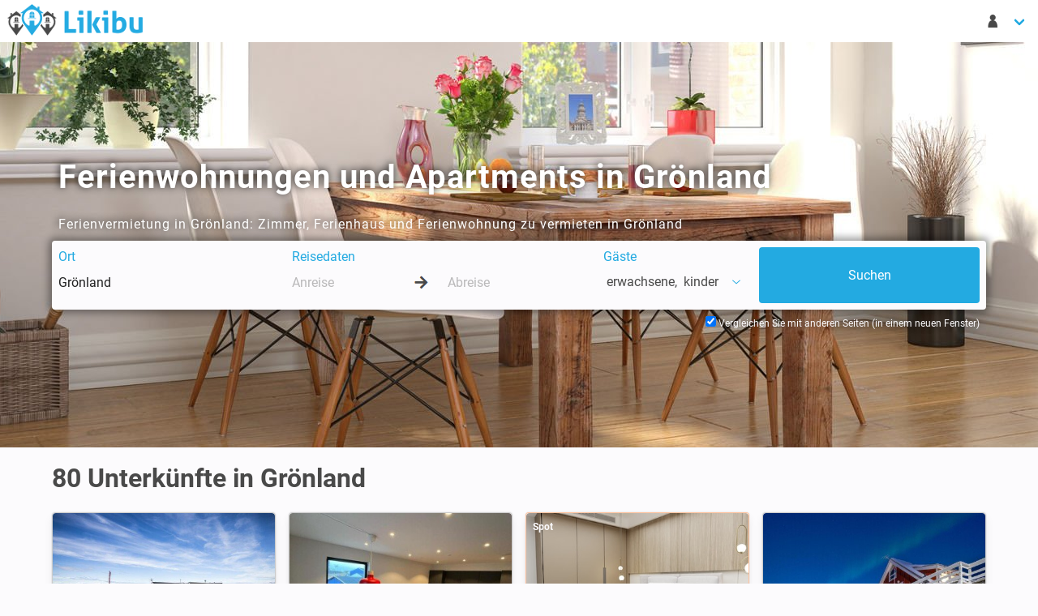

--- FILE ---
content_type: text/html; charset=UTF-8
request_url: https://www.likibu.de/ferienwohnungen-ferienhaeuser/groenland
body_size: 19154
content:
<!DOCTYPE html>
<html lang="de-DE" xmlns:fb="http://www.facebook.com/2008/fbml" xmlns:og="http://ogp.me/ns#">
	<head>
		<meta charset="utf-8">
		<meta name="viewport" content="width=device-width, initial-scale=1">

        <title>80 Ferienwohnungen &amp; Unterkünfte auf Grönland</title>
        <meta name="description" content="Finden Sie bei Likibu Ferienwohnungen in Grönland, Ferienhäuser und andere Unterkünfte für Ihren Urlaub">
        
		<link rel="canonical" href="https://www.likibu.de/ferienwohnungen-ferienhaeuser/groenland" />
		
        <link rel="alternate" hreflang="en-US" href="https://www.likibu.com/us/accommodation/greenland" />
        <link rel="alternate" hreflang="es-ES" href="https://www.likibu.com/es/alquiler-apartamentos-vacaciones/groenlandia" />
        <link rel="alternate" hreflang="fr-FR" href="https://www.likibu.com/fr/location-appartement-vacances/groenland" />
        <link rel="alternate" hreflang="it-IT" href="https://www.likibu.com/it/appartamenti-affitto-vacanze/groenlandia" />

        <link rel="preconnect" href="https://www.googleadservices.com">
		<link rel="preconnect" href="https://www.google.fr">
		<link rel="preconnect" href="https://www.google.com">
		<link rel="preconnect" href="https://www.google-analytics.com">
		<link rel="preconnect" href="https://googleads.g.doubleclick.net">
		<link rel="preconnect" href="https://www.googletagmanager.com">
		<link rel="preconnect" href="https://i.likibu.com">
		<link rel="preconnect" href="https://s3.eu-central-1.amazonaws.com">
		<link as="font" href="/fonts/likibu.woff2" type="font/woff2" crossorigin="anonymous">
		<link rel="preload" as="font" href="/fonts/roboto-v20-latin-regular.woff2" type="font/woff2" crossorigin="anonymous">
		<link rel="preload" as="font" href="/fonts/roboto-v20-latin-700.woff2" type="font/woff2" crossorigin="anonymous">
		<link rel="manifest" href="https://www.likibu.de/manifest.json">
		

		<script type="application/ld+json">
{
    "@context": "https://schema.org",
    "@graph": [
        {
            "@type": "Organization",
            "@id": "https://www.likibu.com/#organization",
            "name": "Likibu SAS",
            "email": "contact@likibu.com",
            "url": "https://www.likibu.com",
            "sameAs": [
                "https://www.linkedin.com/company/likibu/",
                "https://www.facebook.com/Likibu/",
                "https://www.instagram.com/likibu/"
            ],
            "logo": {
                "@id": "https://www.likibu.com/#logo",
                "@type": "ImageObject",
                "url": "https://www.likibu.com/images/likibu.png"
            },
            "foundingDate": "2012",
            "founders": [
                {
                    "@type": "Person",
                    "@id": "https://www.likibu.com/#founder-aurelien-jemma",
                    "name": "Aur\u00e9lien Jemma"
                }
            ],
            "address": {
                "@id": "https://www.likibu.com/#organization-address-fsb",
                "@type": "PostalAddress",
                "name": "Likibu",
                "streetAddress": "57 rue Dalayrac",
                "postalCode": "94120",
                "addressLocality": "Fontenay-sous-Bois",
                "addressCountry": "FR"
            }
        },
        {
            "@type": "WebSite",
            "@id": "https://www.likibu.de/#website",
            "url": "https://www.likibu.de/",
            "name": "Likibu",
            "publisher": {
                "@id": "https://www.likibu.com/#organization"
            },
            "inLanguage": "de-DE",
            "potentialAction": {
                "@type": "SearchAction",
                "target": "https://www.likibu.de/search?where={search_term_string}&from=searchbox",
                "query-input": "required name=search_term_string"
            }
        },
        {
            "@type": [
                "WebPage",
                "CollectionPage",
                "FAQPage"
            ],
            "@id": "https://www.likibu.de/ferienwohnungen-ferienhaeuser/groenland#webpage",
            "url": "https://www.likibu.de/ferienwohnungen-ferienhaeuser/groenland",
            "inLanguage": "de-DE",
            "name": "80 Ferienwohnungen & Unterk\u00fcnfte auf Gr\u00f6nland",
            "description": "Finden Sie bei Likibu Ferienwohnungen in Gr\u00f6nland, Ferienh\u00e4user und andere Unterk\u00fcnfte f\u00fcr Ihren Urlaub",
            "isPartOf": {
                "@id": "https://www.likibu.de/#website"
            },
            "about": {
                "@id": "https://www.likibu.com/#organization"
            },
            "breadcrumb": {
                "@id": "https://www.likibu.de/ferienwohnungen-ferienhaeuser/groenland#breadcrumb"
            },
            "contentLocation": {
                "@id": "https://www.likibu.de/ferienwohnungen-ferienhaeuser/groenland#location",
                "@type": "AdministrativeArea",
                "name": "Gr\u00f6nland",
                "latitude": 74.69832633987492,
                "longitude": -40.9842602073522,
                "geo": {
                    "@type": "GeoShape",
                    "box": "59.5209 -74.2946 83.7491 -9.5914"
                },
                "containedInPlace": [],
                "containsPlace": [
                    {
                        "@id": "https://www.likibu.de/ferienwohnungen-ferienhaeuser/ilulissat#location",
                        "@type": "AdministrativeArea",
                        "name": "Ilulissat",
                        "url": "https://www.likibu.de/ferienwohnungen-ferienhaeuser/ilulissat"
                    },
                    {
                        "@id": "https://www.likibu.de/ferienwohnungen-ferienhaeuser/nuuk#location",
                        "@type": "AdministrativeArea",
                        "name": "Nuuk",
                        "url": "https://www.likibu.de/ferienwohnungen-ferienhaeuser/nuuk"
                    }
                ]
            },
            "mainEntity": [
                {
                    "@type": "AggregateOffer",
                    "highPrice": 770,
                    "lowPrice": 5,
                    "priceCurrency": "EUR",
                    "offerCount": 148
                },
                {
                    "@type": "Dataset",
                    "@id": "https://www.likibu.de/ferienwohnungen-ferienhaeuser/groenland#dataset",
                    "name": "Wissenswert bevor man eine Ferienwohnung in Gr\u00f6nland bucht",
                    "description": "Informieren Sie sich \u00fcber die Preise und die Verf\u00fcgbarkeit von Ferienwohnungen in Gr\u00f6nland im Jahresverlauf, um die besten Angebote zu finden.",
                    "creator": {
                        "@id": "https://www.likibu.com/#organization"
                    },
                    "license": "https://creativecommons.org/licenses/by-nc-nd/4.0/",
                    "variableMeasured": [
                        {
                            "@type": "PropertyValue",
                            "name": "Ferienwohnungen",
                            "value": 80,
                            "unitText": "Unterk\u00fcnfte"
                        },
                        {
                            "@type": "PropertyValue",
                            "name": "Unterkunftsart",
                            "value": "Wohnung - 1 Schlafzimmer, 57m&sup2;"
                        },
                        {
                            "@type": "PropertyValue",
                            "name": "Preis pro Nacht (Im Durchschnitt)",
                            "value": 188.5,
                            "unitText": "EUR"
                        },
                        {
                            "@type": "PropertyValue",
                            "name": "Preis pro Woche (Im Durchschnitt)",
                            "value": 1319.5,
                            "unitText": "EUR"
                        },
                        {
                            "@type": "PropertyValue",
                            "name": "Hauptsaison (M\u00e4rz)",
                            "value": 222,
                            "unitText": "EUR"
                        },
                        {
                            "@type": "PropertyValue",
                            "name": "Nebensaison (Januar)",
                            "value": 138,
                            "unitText": "EUR"
                        },
                        {
                            "@type": "PropertyValue",
                            "name": "Preis im Januar (Im Durchschnitt)",
                            "value": 138,
                            "unitText": "EUR"
                        },
                        {
                            "@type": "PropertyValue",
                            "name": "Verf\u00fcgbare Ferienwohnungen (Januar)",
                            "value": 53,
                            "unitText": "%"
                        }
                    ]
                },
                {
                    "@type": "Dataset",
                    "@id": "https://www.likibu.de/ferienwohnungen-ferienhaeuser/groenland#average_price",
                    "name": "Durchschnittspreis pro Nacht in Gr\u00f6nland",
                    "description": "Daten \u00fcber den durchschnittlichen Preis pro Nacht von Ferienwohnungen in in Gr\u00f6nland, die es erm\u00f6glichen, die Preise nach Saison und Unterkunftsart zu vergleichen.",
                    "creator": {
                        "@id": "https://www.likibu.com/#organization"
                    },
                    "license": "https://creativecommons.org/licenses/by-nc-nd/4.0/",
                    "variableMeasured": [
                        {
                            "@type": "PropertyValue",
                            "name": "Januar",
                            "value": 138,
                            "unitText": "EUR"
                        },
                        {
                            "@type": "PropertyValue",
                            "name": "Februar",
                            "value": 169,
                            "unitText": "EUR"
                        },
                        {
                            "@type": "PropertyValue",
                            "name": "M\u00e4rz",
                            "value": 222,
                            "unitText": "EUR"
                        },
                        {
                            "@type": "PropertyValue",
                            "name": "April",
                            "value": 187,
                            "unitText": "EUR"
                        },
                        {
                            "@type": "PropertyValue",
                            "name": "Mai",
                            "value": 190,
                            "unitText": "EUR"
                        },
                        {
                            "@type": "PropertyValue",
                            "name": "Juni",
                            "value": 200,
                            "unitText": "EUR"
                        },
                        {
                            "@type": "PropertyValue",
                            "name": "Juli",
                            "value": 187,
                            "unitText": "EUR"
                        },
                        {
                            "@type": "PropertyValue",
                            "name": "August",
                            "value": 153,
                            "unitText": "EUR"
                        },
                        {
                            "@type": "PropertyValue",
                            "name": "September",
                            "value": 222,
                            "unitText": "EUR"
                        },
                        {
                            "@type": "PropertyValue",
                            "name": "Oktober",
                            "value": 182,
                            "unitText": "EUR"
                        },
                        {
                            "@type": "PropertyValue",
                            "name": "November",
                            "value": 190,
                            "unitText": "EUR"
                        },
                        {
                            "@type": "PropertyValue",
                            "name": "Dezember",
                            "value": 194,
                            "unitText": "EUR"
                        }
                    ]
                },
                {
                    "@type": "Dataset",
                    "@id": "https://www.likibu.de/ferienwohnungen-ferienhaeuser/groenland#availability_rate",
                    "name": "Verf\u00fcgbare Ferienwohnungen in Gr\u00f6nland (%)",
                    "description": "Durchschnittliche Verf\u00fcgbarkeit von Ferienwohnungen in in Gr\u00f6nland, die den Anteil der verf\u00fcgbaren Unterk\u00fcnfte je nach Saison angibt.",
                    "creator": {
                        "@id": "https://www.likibu.com/#organization"
                    },
                    "license": "https://creativecommons.org/licenses/by-nc-nd/4.0/",
                    "variableMeasured": [
                        {
                            "@type": "PropertyValue",
                            "name": "Januar",
                            "value": 53,
                            "unitText": "%"
                        },
                        {
                            "@type": "PropertyValue",
                            "name": "Februar",
                            "value": 53,
                            "unitText": "%"
                        },
                        {
                            "@type": "PropertyValue",
                            "name": "M\u00e4rz",
                            "value": 44,
                            "unitText": "%"
                        },
                        {
                            "@type": "PropertyValue",
                            "name": "April",
                            "value": 54,
                            "unitText": "%"
                        },
                        {
                            "@type": "PropertyValue",
                            "name": "Mai",
                            "value": 56,
                            "unitText": "%"
                        },
                        {
                            "@type": "PropertyValue",
                            "name": "Juni",
                            "value": 48,
                            "unitText": "%"
                        },
                        {
                            "@type": "PropertyValue",
                            "name": "Juli",
                            "value": 33,
                            "unitText": "%"
                        },
                        {
                            "@type": "PropertyValue",
                            "name": "August",
                            "value": 31,
                            "unitText": "%"
                        },
                        {
                            "@type": "PropertyValue",
                            "name": "September",
                            "value": 55,
                            "unitText": "%"
                        },
                        {
                            "@type": "PropertyValue",
                            "name": "Oktober",
                            "value": 50,
                            "unitText": "%"
                        },
                        {
                            "@type": "PropertyValue",
                            "name": "November",
                            "value": 53,
                            "unitText": "%"
                        },
                        {
                            "@type": "PropertyValue",
                            "name": "Dezember",
                            "value": 31,
                            "unitText": "%"
                        }
                    ]
                },
                {
                    "@type": "Question",
                    "name": "Wie viel kostet eine Ferienwohnung in Gr\u00f6nland?",
                    "acceptedAnswer": {
                        "@type": "Answer",
                        "text": "<p>Der Durchschnittspreis f\u00fcr eine \u00dcbernachtung in einer Ferienwohnung in Gr\u00f6nland betr\u00e4gt 188 \u20ac.</p>\n"
                    }
                },
                {
                    "@type": "Question",
                    "name": "Wie viel zahlt man f\u00fcr eine Woche in einer Ferienwohnung in Gr\u00f6nland?",
                    "acceptedAnswer": {
                        "@type": "Answer",
                        "text": "<p>Wenn sie eine Woche in einer Ferienwohnung in Gr\u00f6nland verbringen m\u00f6chten, kostet das durchschnittlich 1.320 \u20ac f\u00fcr 7 Tage. Der Preis schwankt saisonabh\u00e4ngig zwischen 966 \u20ac und 1.554 \u20ac f\u00fcr eine Woche.</p>\n"
                    }
                },
                {
                    "@type": "Question",
                    "name": "In welchem Zeitraum sind die Ferienwohnungen in Gr\u00f6nland am g\u00fcnstigsten?",
                    "acceptedAnswer": {
                        "@type": "Answer",
                        "text": "<p>Die Preise f\u00fcr Ferienwohnungen in Gr\u00f6nland sind im Januar am g\u00fcnstigsten : 138 \u20ac im Durchschnitt pro \u00dcbernachtung. Dies ist 27% weniger im Vergleich zum Jahresdurchschnitt. Allerdings steigt der Preis wiederum um 18% im  M\u00e4rz, dem teuersten Monat f\u00fcr eine \u00dcbernachtung in Gr\u00f6nland.</p>\n"
                    }
                },
                {
                    "@type": "Question",
                    "name": "Welche Kapazit\u00e4t haben Ferienwohnungen in Gr\u00f6nland?",
                    "acceptedAnswer": {
                        "@type": "Answer",
                        "text": "<p>Im Schnitt k\u00f6nnen Ferienwohnungen in Gr\u00f6nland 4 G\u00e4ste beherbergen und haben eine Fl\u00e4che von 57 m\u00b2.</p>\n"
                    }
                },
                {
                    "@type": "Question",
                    "name": "Wie viel kosten Ferienwohnungen in Gr\u00f6nland diesen Sommer?",
                    "acceptedAnswer": {
                        "@type": "Answer",
                        "text": "<p>Der Preis einer Ferienwohnung in Gr\u00f6nland betr\u00e4gt in diesem Sommer 170 \u20ac pro Nacht. Ein einw\u00f6chiger Aufenthalt zwischen Juni und August wird Sie im Schnitt 1.190 \u20ac kosten.</p>\n"
                    }
                },
                {
                    "@type": "Question",
                    "name": "Welche Kosten sollten Sie f\u00fcr ein Wochenende in einer Ferienwohnung in Gr\u00f6nland einplanen?",
                    "acceptedAnswer": {
                        "@type": "Answer",
                        "text": "<p>Eine Ferienwohnung f\u00fcr ein Wochenende in Gr\u00f6nland kostet durchschnittlich 386 \u20ac f\u00fcr Freitag- und Samstagnacht.<br></p>\n"
                    }
                },
                {
                    "@type": "Question",
                    "name": "Kann man noch eine Ferienwohnung in Gr\u00f6nland f\u00fcr Januar buchen?",
                    "acceptedAnswer": {
                        "@type": "Answer",
                        "text": "<p>53% der Unterk\u00fcnfte sind noch f\u00fcr einen Aufenthalt im Januar buchbar. Man sollte im Durchschnitt 138 \u20ac pro Nacht einplanen.</p>\n"
                    }
                }
            ]
        },
        {
            "@type": "BreadcrumbList",
            "@id": "https://www.likibu.de/ferienwohnungen-ferienhaeuser/groenland#breadcrumb",
            "itemListElement": [
                {
                    "@type": "ListItem",
                    "position": 1,
                    "name": "Likibu",
                    "item": "https://www.likibu.de/"
                },
                {
                    "@type": "ListItem",
                    "position": 2,
                    "name": "Gr\u00f6nland",
                    "item": "https://www.likibu.de/ferienwohnungen-ferienhaeuser/groenland"
                }
            ]
        }
    ]
}
		</script>

	</head>
	<body class="tre has-navbar-fixed-top-desktop">
		<header>
            <nav class="navbar  is-fixed-top-desktop">
                <div class="navbar-brand">
                    <a href="/" class="navbar-item spr-lkb logo">Ferienwohnungen und Ferienhäuser mieten - Likibu</a>
                    <div class="navbar-burger burger" data-target="lkb-nav">
                        <span></span>
                        <span></span>
                        <span></span>
                    </div>
                </div>
                <div id="lkb-nav" class="navbar-menu">
                    <div class="navbar-start">
                        <div class="is-hidden-touch">
                                                    </div>
                    </div>


                    <div class="navbar-end">
                        <div class="navbar-item has-dropdown">
                            <a class="navbar-link arrow" href="#" data-toggle="dropdown">
                                <span class="lkb-icon-guest">&nbsp;</span>
                                <span class="is-hidden-desktop">Meinem Konto</span>
                            </a>
                            <div class="navbar-dropdown  is-right">
                                <span class="navbar-item usr-modal ls2a" data-ls2a="aHR0cHM6Ly93d3cubGlraWJ1LmRlL2xvZ2lu\0">Log-in</span>
                                <span class="navbar-item usr-modal ls2a" data-ls2a="aHR0cHM6Ly93d3cubGlraWJ1LmRlL3JlZ2lzdGVy\0">Registrieren</span>
                            </div>
                        </div>
                                                            <div class="navbar-item has-dropdown is-hidden-desktop">
                <a class="navbar-link arrow" href="#" data-toggle="dropdown">
                    <span class="spr-lkb flag de-DE">
                        Deutsch
                    </span>
                    EUR €
                </a>
                <div class="navbar-dropdown is-right language">
                    <div class="columns">
                        <div class="column is-6">
                            <span class="navbar-item title is-6">Sprache</span>
                            <ul>
                                                            <li>
                                    <a href="/" class="navbar-item">
                                        <i class="spr-lkb flag de-DE"></i>Deutsch
                                    </a>
                                </li>
                                                            <li>
                                    <a href="//www.likibu.com/au" class="navbar-item">
                                        <i class="spr-lkb flag en-AU"></i>English (AU)
                                    </a>
                                </li>
                                                            <li>
                                    <a href="//www.likibu.com/en-ca" class="navbar-item">
                                        <i class="spr-lkb flag en-CA"></i>English (CA)
                                    </a>
                                </li>
                                                            <li>
                                    <a href="//www.likibu.co.uk/" class="navbar-item">
                                        <i class="spr-lkb flag en-GB"></i>English (UK)
                                    </a>
                                </li>
                                                            <li>
                                    <a href="//www.likibu.com/us" class="navbar-item">
                                        <i class="spr-lkb flag en-US"></i>English (US)
                                    </a>
                                </li>
                                                            <li>
                                    <a href="//www.likibu.com/es" class="navbar-item">
                                        <i class="spr-lkb flag es-ES"></i>Español
                                    </a>
                                </li>
                                                            <li>
                                    <a href="//www.likibu.com/mx" class="navbar-item">
                                        <i class="spr-lkb flag es-MX"></i>Spanish (MX)
                                    </a>
                                </li>
                                                            <li>
                                    <a href="//www.likibu.com/fr-ca" class="navbar-item">
                                        <i class="spr-lkb flag fr-CA"></i>Français (CA)
                                    </a>
                                </li>
                                                            <li>
                                    <a href="//www.likibu.com/fr" class="navbar-item">
                                        <i class="spr-lkb flag fr-FR"></i>Français
                                    </a>
                                </li>
                                                            <li>
                                    <a href="//www.likibu.com/it" class="navbar-item">
                                        <i class="spr-lkb flag it-IT"></i>Italiano
                                    </a>
                                </li>
                                                            <li>
                                    <a href="//www.likibu.nl/" class="navbar-item">
                                        <i class="spr-lkb flag nl-NL"></i>Nederlands
                                    </a>
                                </li>
                                                            <li>
                                    <a href="//www.likibu.com/br" class="navbar-item">
                                        <i class="spr-lkb flag pt-BR"></i>Português (BR)
                                    </a>
                                </li>
                                                        </ul>
                        </div>
                        <div class="column is-6 currency">
                            <span class="navbar-item title is-6">Währung</span>
                            <ul class="list-unstyled">
                                                                <li data-currency="AUD">
                                    <a class="navbar-item" href="#">AUD $</a>
                                </li>
                                                                <li data-currency="BRL">
                                    <a class="navbar-item" href="#">BRL R$</a>
                                </li>
                                                                <li data-currency="CAD">
                                    <a class="navbar-item" href="#">CAD $</a>
                                </li>
                                                                <li data-currency="CHF">
                                    <a class="navbar-item" href="#">CHF FR.</a>
                                </li>
                                                                <li data-currency="EUR">
                                    <a class="navbar-item" href="#">EUR €</a>
                                </li>
                                                                <li data-currency="GBP">
                                    <a class="navbar-item" href="#">GBP £</a>
                                </li>
                                                                <li data-currency="MXN">
                                    <a class="navbar-item" href="#">MXN $</a>
                                </li>
                                                                <li data-currency="SGD">
                                    <a class="navbar-item" href="#">SGD $</a>
                                </li>
                                                                <li data-currency="USD">
                                    <a class="navbar-item" href="#">USD $</a>
                                </li>
                                                                <li data-currency="ZAR">
                                    <a class="navbar-item" href="#">ZAR R</a>
                                </li>
                                                            </ul>
                        </div>
                    </div>
                </div>                    </div>
                </div>
            </nav>

            <nav class="navbar is-hidden-desktop mobile-searchbar is-hidden is-fixed-top">
                <div class="toggle">
                    <div class="destination"><svg viewBox="0 0 1792 1792" xmlns="http://www.w3.org/2000/svg"><path d="M1216 832q0-185-131.5-316.5t-316.5-131.5-316.5 131.5-131.5 316.5 131.5 316.5 316.5 131.5 316.5-131.5 131.5-316.5zm512 832q0 52-38 90t-90 38q-54 0-90-38l-343-342q-179 124-399 124-143 0-273.5-55.5t-225-150-150-225-55.5-273.5 55.5-273.5 150-225 225-150 273.5-55.5 273.5 55.5 225 150 150 225 55.5 273.5q0 220-124 399l343 343q37 37 37 90z" fill="#222"/></svg></div>
                    <div class="dates"></div>
                                    </div>

                            </nav>
		</header>
		<main>
			            
<div class="hero is-medium has-bg-img">
    <img src="//i.likibu.com/hp/cover/cover2-lqip.jpg" srcset="//i.likibu.com/hp/cover/cover2-mobile.jpg 768w, //i.likibu.com/hp/cover/cover2.jpg 1600w" class="is-hero" alt="Ferienwohnungen und Apartments in Grönland">
    <div class="hero-body">
        <div class="container">
            <h1 class="title is-2">Ferienwohnungen und Apartments in Grönland</h1>
                <p>Ferienvermietung in Grönland: Zimmer, Ferienhaus und Ferienwohnung zu vermieten in Grönland</p>
    
            <div class="searchbar-h"></div>
<form id="lsf" class="form-inline" accept-charset="UTF-8"
      data-init-search="/search"
      action="/search"
      method="get"
      role="form">
    <div class="columns lkb-searchbar search-form is-multiline">
        <input type="hidden" id="backtab" name="backtab" />
        <input type="hidden" id="destination_id" name="destination_id" value="4533" />
        <input type="hidden" id="locale" name="locale" value="de-DE" />
        <input type="hidden" id="currency" name="currency" value="EUR €" />
        <input type="hidden" id="bounds_ne" name="bounds_ne" />
        <input type="hidden" id="bounds_sw" name="bounds_sw" />
        <input type="hidden" id="bbox" name="bbox" />
        <input type="hidden" id="target_offer_id" name="target_offer_id" />
        <input type="hidden" id="filter" name="filter" />
        <input type="hidden" id="type" name="type" />
        <input type="hidden" id="master_type" name="master_type" />
        <input type="hidden" id="amenities" name="amenities" />
        <div class="column is-3-desktop is-12-mobile">
            <div class="field">
                <span class="delete">&nbsp;</span>
                <label class="sr-only" for="where">Ort</label>
                <div class="control">
                    <input type="text" id="where" name="where" required="required" class="input" autocomplete="off" spellcheck="off" autocorrect="off" data-url="/destinations/search" placeholder="Wohin soll die Reise gehen?" value="Grönland" />
                </div>
            </div>
        </div>

        <div class="column is-4-desktop is-12-tablet">
            <div class="field">
                <span class="delete">&nbsp;</span>
                <label class="sr-only" for="checkin">Reisedaten</label>
                <div class="control">
                    <input type="text" id="checkin" name="checkin" class="input" placeholder="Anreise" autocomplete="off" data-lang="de-DE" data-date-format="d M" data-reset-button="Zurücksetzen" data-close-button="Schließen" data-select-dates="Reisedaten hinzufügen" spellcheck="false" autocorrect="off" />
                    <div class="arrow-separator">
                        <div class="spr-lkb arrow-right"></div>
                    </div>
                    <input type="text" id="checkout" name="checkout" class="input" placeholder="Abreise" autocomplete="off" data-lang="de-DE" data-date-format="dd/mm/yyyy" data-reset-button="Zurücksetzen" data-close-button="Schließen" data-select-dates="Reisedaten hinzufügen" spellcheck="false" autocorrect="off" />
                </div>
            </div>
        </div>
        <div class="column is-2-desktop is-12-tablet">
            <div class="dropdown is-left field" id="guests">
                <!-- Btn pour le dropdown -->
                <span class="delete">&nbsp;</span>
                <label class="sr-only guest-label-dropdown" data-toggle="dropdown">Gäste</label>
                <span class="dropdown-trigger link guest-preview-dropdown" data-toggle="dropdown">
                    <span style="display: flex">
                        <span id="adult_guests_preview"></span>
                        &nbsp;erwachsene
                        <span class="optional_guests_preview">,&nbsp;</span>
                        <span id="child_guests_preview"></span>
                        <span class="optional_guests_preview">
                            &nbsp;kinder
                        </span>
                    </span>
                    <span class="lkb-icon-chevron-down icon"></span>
                </span>
                <div class="dropdown-menu mt-4 p-0 control" id="search_guest_dropdown">
                    <div class="dropdown-content">
                        <div class="level dropdown-item mb-1 is-mobile guests-level">
                            <label class="level-item is-justify-content-flex-start" for="adult_guests">
                                Erwachsene
                            </label>
                            <div class="level-item control">
<svg class="icon minus" xmlns="http://www.w3.org/2000/svg" viewBox="0 0 448 512"><path d="M400 288h-352c-17.69 0-32-14.32-32-32.01s14.31-31.99 32-31.99h352c17.69 0 32 14.3 32 31.99S417.7 288 400 288z"/></svg>                                <input type="text" id="adult_guests" name="adult_guests" required="required" inputmode="decimal" class="input guests" readonly="readonly" value="2" />
<svg class="icon plus" xmlns="http://www.w3.org/2000/svg" viewBox="0 0 448 512"><path d="M432 256c0 17.69-14.33 32.01-32 32.01H256v144c0 17.69-14.33 31.99-32 31.99s-32-14.3-32-31.99v-144H48c-17.67 0-32-14.32-32-32.01s14.33-31.99 32-31.99H192v-144c0-17.69 14.33-32.01 32-32.01s32 14.32 32 32.01v144h144C417.7 224 432 238.3 432 256z"/></svg>                            </div>
                        </div>
                        <div class="level dropdown-item mb-1 is-mobile guests-level">
                            <label class="level-item is-justify-content-flex-start" for="child_guests">
                                <span> Kinder</span>
                            </label>
                            <div class="level-item control">
<svg class="icon minus" xmlns="http://www.w3.org/2000/svg" viewBox="0 0 448 512"><path d="M400 288h-352c-17.69 0-32-14.32-32-32.01s14.31-31.99 32-31.99h352c17.69 0 32 14.3 32 31.99S417.7 288 400 288z"/></svg>                                <input type="text" id="child_guests" name="child_guests" inputmode="decimal" class="input guests" readonly="readonly" value="0" />
<svg class="icon plus" xmlns="http://www.w3.org/2000/svg" viewBox="0 0 448 512"><path d="M432 256c0 17.69-14.33 32.01-32 32.01H256v144c0 17.69-14.33 31.99-32 31.99s-32-14.3-32-31.99v-144H48c-17.67 0-32-14.32-32-32.01s14.33-31.99 32-31.99H192v-144c0-17.69 14.33-32.01 32-32.01s32 14.32 32 32.01v144h144C417.7 224 432 238.3 432 256z"/></svg>                            </div>
                        </div>
                        <span class="button is-fullwidth is-primary px-0" id="guest_close_btn">
                            Schließen
                        </span>
                    </div>
                </div>
            </div>
        </div>
        <div class="column is-3-desktop is-12-tablet is-submit">
            <input class="button is-fullwidth is-primary is-hidden-touch" name="commit" type="submit" value="Suchen" />
            <input class="button is-fullwidth is-primary is-large is-hidden-desktop" name="commit" type="submit" value="Suchen" />
        </div>
        <div class="column is-12 is-hidden-touch backtab-trigger">
            <label for="navbar_backtab_optin" class="checkbox">
                Vergleichen Sie mit anderen Seiten (in einem neuen Fenster)
                <input type="checkbox" id="navbar_backtab_optin" checked="checked"/>
            </label>
        </div>
    </div>
    <div class="backtab control is-hidden-touch">
        <label for="backtab_optin" class="checkbox">
            <input type="checkbox" id="backtab_optin" checked="checked"/>
            Vergleichen Sie mit anderen Seiten (in einem neuen Fenster)
        </label>
    </div>
</form>
    </div>
    </div>
    
    </div>        <div class="container">
            <h2 class="title is-3">80 <span class="destinationName">Unterkünfte in Grönland</span></h2>



<ol class="columns lkb-offers is-unstyled-list is-multiline">
                                                


    
<li class="column is-12-mobile is-6-tablet is-4-desktop is-3-widescreen">
<div class="card lkb-offer"
     data-id="9d4296fc410f03baae1ff0437bc584e90e3885ee"
     data-lat="69.218138"
     data-lng="-51.116847"
     data-mobile-pp="1">

    
    
    <div class="ls2a out" data-ls2a="aHR0cHM6Ly93d3cubGlraWJ1LmRlL3NlYXJjaD9vZmZlcl90cmlnZ2VyZWQ9OWQ0Mjk2ZmM0MTBmMDNiYWFlMWZmMDQzN2JjNTg0ZTkwZTM4ODVlZSZkZXN0aW5hdGlvbl9pZD00NTMzJndoZXJlPUdyJUMzJUI2bmxhbmQmc2ZfY3VsdHVyZT1kZS1ERQ\2" data-target="_blank" data-partner="booking" >
        
        
    

<div class="card-image">
        
        <figure class="image is-3by2">
    <img class="lazy" data-src="https://lkb-images.s3.rbx.io.cloud.ovh.net/booking/gl/10204049/001.jpg" 
          alt="Ferienhaus 1 Schlafzimmer, mit Klimaanlage"          />
</figure>        </div>
        <div class="card-content columns is-multiline is-mobile">
                        <div class="column is-12 title">Ferienhaus 1 Schlafzimmer, mit Klimaanlage</div>
            <div class="column is-8 infos">
                                
<ul class="summary">
                    <li>
            60m²
        </li>
    
                    <li>
            <span class="units">4</span>
            <span class="lkb-icon lkb-icon-guest">
                <span class="is-hidden">
                    4
                </span>
            </span>
        </li>
        
                    <li>
            <span class="units">1</span>
            <span class="lkb-icon lkb-icon-room">
                <span class="is-hidden">
                    Schlafzimmer : 1
                </span>
            </span>
        </li>
    
                    <li>
            <span class="units">1</span>
            <span class="lkb-icon lkb-icon-bathroom">
                <span class="is-hidden">
                    Badezimmer : 1
                </span>
            </span>
        </li>
    
    
    </ul>
                <p class="rating has-ellipsis">
                        4.9

    <svg class="svg-star"><use xlink:href="#stars-full"/></svg>
    <svg class="svg-star"><use xlink:href="#stars-full"/></svg>
    <svg class="svg-star"><use xlink:href="#stars-full"/></svg>
    <svg class="svg-star"><use xlink:href="#stars-full"/></svg>

    <svg class="svg-star"><use xlink:href="#stars-half"/></svg>


<svg id="stars" style="display: none;" version="1.1">
    <symbol id="stars-half" viewBox="0 0 576 512"><path d="M288 0c-11.4 0-22.8 5.9-28.7 17.8L194 150.2 47.9 171.4c-26.2 3.8-36.7 36.1-17.7 54.6l105.7 103-25 145.5c-4.5 26.1 23 46 46.4 33.7L288 439.6V0z"/></symbol>
    <symbol id="stars-empty" viewBox="0 0 576 512"><path d="M528.1 171.5L382 150.2 316.7 17.8c-11.7-23.6-45.6-23.9-57.4 0L194 150.2 47.9 171.5c-26.2 3.8-36.7 36.1-17.7 54.6l105.7 103-25 145.5c-4.5 26.3 23.2 46 46.4 33.7L288 439.6l130.7 68.7c23.2 12.2 50.9-7.4 46.4-33.7l-25-145.5 105.7-103c19-18.5 8.5-50.8-17.7-54.6zM388.6 312.3l23.7 138.4L288 385.4l-124.3 65.3 23.7-138.4-100.6-98 139-20.2 62.2-126 62.2 126 139 20.2-100.6 98z"/></symbol>
    <symbol id="stars-full" viewBox="0 0 576 512"><path d="M259.3 17.8L194 150.2 47.9 171.5c-26.2 3.8-36.7 36.1-17.7 54.6l105.7 103-25 145.5c-4.5 26.3 23.2 46 46.4 33.7L288 439.6l130.7 68.7c23.2 12.2 50.9-7.4 46.4-33.7l-25-145.5 105.7-103c19-18.5 8.5-50.8-17.7-54.6L382 150.2 316.7 17.8c-11.7-23.6-45.6-23.9-57.4 0z"/></symbol>
</svg>                            <span class="count">
                                ( 44 Bewertungen )
                            </span>
            </p>            </div>
            <div class="column is-4 pricing">
                    
            <p>
        Ab
    </p>
    <p class="price" itemprop="priceRange">
                    --- €
            </p>
    <p>
        / Nacht
    </p>    
            </div>
        </div>
    </div>
    <div class="card-footer link">
        <p class="provider">
            Booking
                        <br>
            <span class="ls2a" data-ls2a="aHR0cHM6Ly93d3cubGlraWJ1LmRlL3NlYXJjaD9vZmZlcl90cmlnZ2VyZWQ9OWQ0Mjk2ZmM0MTBmMDNiYWFlMWZmMDQzN2JjNTg0ZTkwZTM4ODVlZSZkZXN0aW5hdGlvbl9pZD00NTMzJndoZXJlPUdyJUMzJUI2bmxhbmQmc2ZfY3VsdHVyZT1kZS1ERQ\2" data-target="_blank">Details</span>
                    </p>
        <p class="cta">
            <span class="ls2a button is-primary is-pulled-right out"
                data-ls2a="aHR0cHM6Ly93d3cubGlraWJ1LmRlL3NlYXJjaD9vZmZlcl90cmlnZ2VyZWQ9OWQ0Mjk2ZmM0MTBmMDNiYWFlMWZmMDQzN2JjNTg0ZTkwZTM4ODVlZSZkZXN0aW5hdGlvbl9pZD00NTMzJndoZXJlPUdyJUMzJUI2bmxhbmQmc2ZfY3VsdHVyZT1kZS1ERQ\2"
                data-target="_blank"
                data-partner="booking"
                > 
                Zum Angebot
            </span>
        </p>
    </div> 
</div>
</li>
                                                        


    
<li class="column is-12-mobile is-6-tablet is-4-desktop is-3-widescreen">
<div class="card lkb-offer"
     data-id="f1e7533ee79c9f604edb0845ebbf55f26685cda6"
     data-lat="64.175669"
     data-lng="-51.742393"
     data-mobile-pp="1">

    
    
    <div class="ls2a out" data-ls2a="aHR0cHM6Ly93d3cubGlraWJ1LmRlL3NlYXJjaD9vZmZlcl90cmlnZ2VyZWQ9ZjFlNzUzM2VlNzljOWY2MDRlZGIwODQ1ZWJiZjU1ZjI2Njg1Y2RhNiZkZXN0aW5hdGlvbl9pZD00NTMzJndoZXJlPUdyJUMzJUI2bmxhbmQmc2ZfY3VsdHVyZT1kZS1ERQ\2" data-target="_blank" data-partner="booking" >
        
        
    

<div class="card-image">
        
        <figure class="image is-3by2">
    <img class="lazy" data-src="https://lkb-images.s3.rbx.io.cloud.ovh.net/booking/gl/12886361/001.jpg" 
          alt="Wohnung 2 Schlafzimmer, mit WLAN"          />
</figure>        </div>
        <div class="card-content columns is-multiline is-mobile">
                        <div class="column is-12 title">Wohnung 2 Schlafzimmer, mit WLAN</div>
            <div class="column is-8 infos">
                                
<ul class="summary">
                    <li>
            110m²
        </li>
    
                    <li>
            <span class="units">5</span>
            <span class="lkb-icon lkb-icon-guest">
                <span class="is-hidden">
                    5
                </span>
            </span>
        </li>
        
                    <li>
            <span class="units">2</span>
            <span class="lkb-icon lkb-icon-room">
                <span class="is-hidden">
                    Schlafzimmer : 2
                </span>
            </span>
        </li>
    
                    <li>
            <span class="units">1</span>
            <span class="lkb-icon lkb-icon-bathroom">
                <span class="is-hidden">
                    Badezimmer : 1
                </span>
            </span>
        </li>
    
    
    </ul>
                <p class="rating has-ellipsis">
                        4.8

    <svg class="svg-star"><use xlink:href="#stars-full"/></svg>
    <svg class="svg-star"><use xlink:href="#stars-full"/></svg>
    <svg class="svg-star"><use xlink:href="#stars-full"/></svg>
    <svg class="svg-star"><use xlink:href="#stars-full"/></svg>

    <svg class="svg-star"><use xlink:href="#stars-half"/></svg>


<svg id="stars" style="display: none;" version="1.1">
    <symbol id="stars-half" viewBox="0 0 576 512"><path d="M288 0c-11.4 0-22.8 5.9-28.7 17.8L194 150.2 47.9 171.4c-26.2 3.8-36.7 36.1-17.7 54.6l105.7 103-25 145.5c-4.5 26.1 23 46 46.4 33.7L288 439.6V0z"/></symbol>
    <symbol id="stars-empty" viewBox="0 0 576 512"><path d="M528.1 171.5L382 150.2 316.7 17.8c-11.7-23.6-45.6-23.9-57.4 0L194 150.2 47.9 171.5c-26.2 3.8-36.7 36.1-17.7 54.6l105.7 103-25 145.5c-4.5 26.3 23.2 46 46.4 33.7L288 439.6l130.7 68.7c23.2 12.2 50.9-7.4 46.4-33.7l-25-145.5 105.7-103c19-18.5 8.5-50.8-17.7-54.6zM388.6 312.3l23.7 138.4L288 385.4l-124.3 65.3 23.7-138.4-100.6-98 139-20.2 62.2-126 62.2 126 139 20.2-100.6 98z"/></symbol>
    <symbol id="stars-full" viewBox="0 0 576 512"><path d="M259.3 17.8L194 150.2 47.9 171.5c-26.2 3.8-36.7 36.1-17.7 54.6l105.7 103-25 145.5c-4.5 26.3 23.2 46 46.4 33.7L288 439.6l130.7 68.7c23.2 12.2 50.9-7.4 46.4-33.7l-25-145.5 105.7-103c19-18.5 8.5-50.8-17.7-54.6L382 150.2 316.7 17.8c-11.7-23.6-45.6-23.9-57.4 0z"/></symbol>
</svg>                            <span class="count">
                                ( 50 Bewertungen )
                            </span>
            </p>            </div>
            <div class="column is-4 pricing">
                    
            <p>
        Ab
    </p>
    <p class="price" itemprop="priceRange">
                    --- €
            </p>
    <p>
        / Nacht
    </p>    
            </div>
        </div>
    </div>
    <div class="card-footer link">
        <p class="provider">
            Booking
                        <br>
            <span class="ls2a" data-ls2a="aHR0cHM6Ly93d3cubGlraWJ1LmRlL3NlYXJjaD9vZmZlcl90cmlnZ2VyZWQ9ZjFlNzUzM2VlNzljOWY2MDRlZGIwODQ1ZWJiZjU1ZjI2Njg1Y2RhNiZkZXN0aW5hdGlvbl9pZD00NTMzJndoZXJlPUdyJUMzJUI2bmxhbmQmc2ZfY3VsdHVyZT1kZS1ERQ\2" data-target="_blank">Details</span>
                    </p>
        <p class="cta">
            <span class="ls2a button is-primary is-pulled-right out"
                data-ls2a="aHR0cHM6Ly93d3cubGlraWJ1LmRlL3NlYXJjaD9vZmZlcl90cmlnZ2VyZWQ9ZjFlNzUzM2VlNzljOWY2MDRlZGIwODQ1ZWJiZjU1ZjI2Njg1Y2RhNiZkZXN0aW5hdGlvbl9pZD00NTMzJndoZXJlPUdyJUMzJUI2bmxhbmQmc2ZfY3VsdHVyZT1kZS1ERQ\2"
                data-target="_blank"
                data-partner="booking"
                > 
                Zum Angebot
            </span>
        </p>
    </div> 
</div>
</li>
                                                        
    
    



<li class="column is-12-mobile is-6-tablet is-4-desktop is-3-widescreen">
    <div class="card lkb-offer kayak" data-id="ad-3">
        <div class="ls2a out" data-ls2a="aHR0cHM6Ly93d3cubGlraWJ1LmRlL3Qva2F5YWs/d2hlcmU9R3IlQzMlQjZubGFuZCZkZXN0aW5hdGlvbl9pZD00NTMzJm49MyZwPTEmZmxwPQ\2" data-target="_blank" data-partner="kayak" data-lbv="0">
            
        
    

<div class="card-image">
            <span class="ad-notice">
            Spot
        </span>
                
        <figure class="image is-3by2">
    <img class="lazy" data-src="https://s3.eu-central-1.amazonaws.com/likibu-images/kayak/kayak_02.jpg" 
          alt="Spot - Kayak"          />
</figure>        </div>
            <div class="card-content columns is-multiline is-mobile">
                <div class="column is-12 title">Wählen Sie den Komfort eines Hotels</div>
                <div class="column is-8 infos">
                                            <p class="destination">
                                                            Grönland                                                    </p>
                                        <p class="baseline has-ellipsis">
                        Suchen Sie auf Kayak - Grönland
                    </p>
                </div>
                            </div>
        </div>
        <div class="card-footer link">
            <p class="provider logo">
                <img data-src="//assets.likibu.com/i//logos/partners/kayak.png" class="lazy" alt="Kayak">
            </p>
            <p>
                <span class="ls2a button is-primary is-pulled-right out" data-ls2a="aHR0cHM6Ly93d3cubGlraWJ1LmRlL3Qva2F5YWs/d2hlcmU9R3IlQzMlQjZubGFuZCZkZXN0aW5hdGlvbl9pZD00NTMzJm49MyZwPTEmZmxwPQ\2" data-target="_blank" data-partner="kayak" data-lbv="0">
                    Zum Angebot
                </span>
            </p>
        </div>
    </div>
</li>                            


    
<li class="column is-12-mobile is-6-tablet is-4-desktop is-3-widescreen">
<div class="card lkb-offer"
     data-id="0aeca0bb99f14bf575cffc0ec028124bcacd67b7"
     data-lat="69.216748"
     data-lng="-51.120709"
     data-mobile-pp="1">

    
    
    <div class="ls2a out" data-ls2a="aHR0cHM6Ly93d3cubGlraWJ1LmRlL3NlYXJjaD9vZmZlcl90cmlnZ2VyZWQ9MGFlY2EwYmI5OWYxNGJmNTc1Y2ZmYzBlYzAyODEyNGJjYWNkNjdiNyZkZXN0aW5hdGlvbl9pZD00NTMzJndoZXJlPUdyJUMzJUI2bmxhbmQmc2ZfY3VsdHVyZT1kZS1ERQ\2" data-target="_blank" data-partner="booking" >
        
        
    

<div class="card-image">
        
        <figure class="image is-3by2">
    <img class="lazy" data-src="https://lkb-images.s3.rbx.io.cloud.ovh.net/booking/gl/11525411/001.jpg" 
          alt="Villa 4 Schlafzimmer, mit Whirlpool"          />
</figure>        </div>
        <div class="card-content columns is-multiline is-mobile">
                        <div class="column is-12 title">Villa 4 Schlafzimmer, mit Whirlpool</div>
            <div class="column is-8 infos">
                                
<ul class="summary">
                    <li>
            140m²
        </li>
    
                    <li>
            <span class="units">8</span>
            <span class="lkb-icon lkb-icon-guest">
                <span class="is-hidden">
                    8
                </span>
            </span>
        </li>
        
                    <li>
            <span class="units">4</span>
            <span class="lkb-icon lkb-icon-room">
                <span class="is-hidden">
                    Schlafzimmer : 4
                </span>
            </span>
        </li>
    
                    <li>
            <span class="units">1</span>
            <span class="lkb-icon lkb-icon-bathroom">
                <span class="is-hidden">
                    Badezimmer : 1
                </span>
            </span>
        </li>
    
    
    </ul>
                <p class="rating has-ellipsis">
                        4.8

    <svg class="svg-star"><use xlink:href="#stars-full"/></svg>
    <svg class="svg-star"><use xlink:href="#stars-full"/></svg>
    <svg class="svg-star"><use xlink:href="#stars-full"/></svg>
    <svg class="svg-star"><use xlink:href="#stars-full"/></svg>

    <svg class="svg-star"><use xlink:href="#stars-half"/></svg>


<svg id="stars" style="display: none;" version="1.1">
    <symbol id="stars-half" viewBox="0 0 576 512"><path d="M288 0c-11.4 0-22.8 5.9-28.7 17.8L194 150.2 47.9 171.4c-26.2 3.8-36.7 36.1-17.7 54.6l105.7 103-25 145.5c-4.5 26.1 23 46 46.4 33.7L288 439.6V0z"/></symbol>
    <symbol id="stars-empty" viewBox="0 0 576 512"><path d="M528.1 171.5L382 150.2 316.7 17.8c-11.7-23.6-45.6-23.9-57.4 0L194 150.2 47.9 171.5c-26.2 3.8-36.7 36.1-17.7 54.6l105.7 103-25 145.5c-4.5 26.3 23.2 46 46.4 33.7L288 439.6l130.7 68.7c23.2 12.2 50.9-7.4 46.4-33.7l-25-145.5 105.7-103c19-18.5 8.5-50.8-17.7-54.6zM388.6 312.3l23.7 138.4L288 385.4l-124.3 65.3 23.7-138.4-100.6-98 139-20.2 62.2-126 62.2 126 139 20.2-100.6 98z"/></symbol>
    <symbol id="stars-full" viewBox="0 0 576 512"><path d="M259.3 17.8L194 150.2 47.9 171.5c-26.2 3.8-36.7 36.1-17.7 54.6l105.7 103-25 145.5c-4.5 26.3 23.2 46 46.4 33.7L288 439.6l130.7 68.7c23.2 12.2 50.9-7.4 46.4-33.7l-25-145.5 105.7-103c19-18.5 8.5-50.8-17.7-54.6L382 150.2 316.7 17.8c-11.7-23.6-45.6-23.9-57.4 0z"/></symbol>
</svg>                            <span class="count">
                                ( 24 Bewertungen )
                            </span>
            </p>            </div>
            <div class="column is-4 pricing">
                    
            <p>
        Ab
    </p>
    <p class="price" itemprop="priceRange">
                    --- €
            </p>
    <p>
        / Nacht
    </p>    
            </div>
        </div>
    </div>
    <div class="card-footer link">
        <p class="provider">
            Booking
                        <br>
            <span class="ls2a" data-ls2a="aHR0cHM6Ly93d3cubGlraWJ1LmRlL3NlYXJjaD9vZmZlcl90cmlnZ2VyZWQ9MGFlY2EwYmI5OWYxNGJmNTc1Y2ZmYzBlYzAyODEyNGJjYWNkNjdiNyZkZXN0aW5hdGlvbl9pZD00NTMzJndoZXJlPUdyJUMzJUI2bmxhbmQmc2ZfY3VsdHVyZT1kZS1ERQ\2" data-target="_blank">Details</span>
                    </p>
        <p class="cta">
            <span class="ls2a button is-primary is-pulled-right out"
                data-ls2a="aHR0cHM6Ly93d3cubGlraWJ1LmRlL3NlYXJjaD9vZmZlcl90cmlnZ2VyZWQ9MGFlY2EwYmI5OWYxNGJmNTc1Y2ZmYzBlYzAyODEyNGJjYWNkNjdiNyZkZXN0aW5hdGlvbl9pZD00NTMzJndoZXJlPUdyJUMzJUI2bmxhbmQmc2ZfY3VsdHVyZT1kZS1ERQ\2"
                data-target="_blank"
                data-partner="booking"
                > 
                Zum Angebot
            </span>
        </p>
    </div> 
</div>
</li>
                                                        


    
<li class="column is-12-mobile is-6-tablet is-4-desktop is-3-widescreen">
<div class="card lkb-offer"
     data-id="13427627cf8e43e23dea3bac7bef9fb4928cfab5"
     data-lat="64.165332"
     data-lng="-51.734074"
     data-mobile-pp="1">

    
    
    <div class="ls2a out" data-ls2a="aHR0cHM6Ly93d3cubGlraWJ1LmRlL3NlYXJjaD9vZmZlcl90cmlnZ2VyZWQ9MTM0Mjc2MjdjZjhlNDNlMjNkZWEzYmFjN2JlZjlmYjQ5MjhjZmFiNSZkZXN0aW5hdGlvbl9pZD00NTMzJndoZXJlPUdyJUMzJUI2bmxhbmQmc2ZfY3VsdHVyZT1kZS1ERQ\2" data-target="_blank" data-partner="booking" >
        
        
    

<div class="card-image">
        
        <figure class="image is-3by2">
    <img class="lazy" data-src="https://lkb-images.s3.rbx.io.cloud.ovh.net/booking/gl/12825126/001.jpg" 
          alt="Hostel 1 Schlafzimmer, mit WLAN"          />
</figure>        </div>
        <div class="card-content columns is-multiline is-mobile">
                        <div class="column is-12 title">Hostel 1 Schlafzimmer, mit WLAN</div>
            <div class="column is-8 infos">
                                
<ul class="summary">
    
                    <li>
            <span class="units">1</span>
            <span class="lkb-icon lkb-icon-guest">
                <span class="is-hidden">
                    1
                </span>
            </span>
        </li>
        
                    <li>
            <span class="units">1</span>
            <span class="lkb-icon lkb-icon-room">
                <span class="is-hidden">
                    Schlafzimmer : 1
                </span>
            </span>
        </li>
    
                    <li>
            <span class="units">1</span>
            <span class="lkb-icon lkb-icon-bathroom">
                <span class="is-hidden">
                    Badezimmer : 1
                </span>
            </span>
        </li>
    
    
    </ul>
                <p class="rating has-ellipsis">
                        4.7

    <svg class="svg-star"><use xlink:href="#stars-full"/></svg>
    <svg class="svg-star"><use xlink:href="#stars-full"/></svg>
    <svg class="svg-star"><use xlink:href="#stars-full"/></svg>
    <svg class="svg-star"><use xlink:href="#stars-full"/></svg>

    <svg class="svg-star"><use xlink:href="#stars-half"/></svg>


<svg id="stars" style="display: none;" version="1.1">
    <symbol id="stars-half" viewBox="0 0 576 512"><path d="M288 0c-11.4 0-22.8 5.9-28.7 17.8L194 150.2 47.9 171.4c-26.2 3.8-36.7 36.1-17.7 54.6l105.7 103-25 145.5c-4.5 26.1 23 46 46.4 33.7L288 439.6V0z"/></symbol>
    <symbol id="stars-empty" viewBox="0 0 576 512"><path d="M528.1 171.5L382 150.2 316.7 17.8c-11.7-23.6-45.6-23.9-57.4 0L194 150.2 47.9 171.5c-26.2 3.8-36.7 36.1-17.7 54.6l105.7 103-25 145.5c-4.5 26.3 23.2 46 46.4 33.7L288 439.6l130.7 68.7c23.2 12.2 50.9-7.4 46.4-33.7l-25-145.5 105.7-103c19-18.5 8.5-50.8-17.7-54.6zM388.6 312.3l23.7 138.4L288 385.4l-124.3 65.3 23.7-138.4-100.6-98 139-20.2 62.2-126 62.2 126 139 20.2-100.6 98z"/></symbol>
    <symbol id="stars-full" viewBox="0 0 576 512"><path d="M259.3 17.8L194 150.2 47.9 171.5c-26.2 3.8-36.7 36.1-17.7 54.6l105.7 103-25 145.5c-4.5 26.3 23.2 46 46.4 33.7L288 439.6l130.7 68.7c23.2 12.2 50.9-7.4 46.4-33.7l-25-145.5 105.7-103c19-18.5 8.5-50.8-17.7-54.6L382 150.2 316.7 17.8c-11.7-23.6-45.6-23.9-57.4 0z"/></symbol>
</svg>                            <span class="count">
                                ( 39 Bewertungen )
                            </span>
            </p>            </div>
            <div class="column is-4 pricing">
                    
            <p>
        Ab
    </p>
    <p class="price" itemprop="priceRange">
                    --- €
            </p>
    <p>
        / Nacht
    </p>    
            </div>
        </div>
    </div>
    <div class="card-footer link">
        <p class="provider">
            Booking
                        <br>
            <span class="ls2a" data-ls2a="aHR0cHM6Ly93d3cubGlraWJ1LmRlL3NlYXJjaD9vZmZlcl90cmlnZ2VyZWQ9MTM0Mjc2MjdjZjhlNDNlMjNkZWEzYmFjN2JlZjlmYjQ5MjhjZmFiNSZkZXN0aW5hdGlvbl9pZD00NTMzJndoZXJlPUdyJUMzJUI2bmxhbmQmc2ZfY3VsdHVyZT1kZS1ERQ\2" data-target="_blank">Details</span>
                    </p>
        <p class="cta">
            <span class="ls2a button is-primary is-pulled-right out"
                data-ls2a="aHR0cHM6Ly93d3cubGlraWJ1LmRlL3NlYXJjaD9vZmZlcl90cmlnZ2VyZWQ9MTM0Mjc2MjdjZjhlNDNlMjNkZWEzYmFjN2JlZjlmYjQ5MjhjZmFiNSZkZXN0aW5hdGlvbl9pZD00NTMzJndoZXJlPUdyJUMzJUI2bmxhbmQmc2ZfY3VsdHVyZT1kZS1ERQ\2"
                data-target="_blank"
                data-partner="booking"
                > 
                Zum Angebot
            </span>
        </p>
    </div> 
</div>
</li>
                                                        


    
<li class="column is-12-mobile is-6-tablet is-4-desktop is-3-widescreen">
<div class="card lkb-offer"
     data-id="e40a879f32c7576f9f315106364351c228df6d43"
     data-lat="64.159961"
     data-lng="-51.821335"
     data-mobile-pp="1">

    
    
    <div class="ls2a out" data-ls2a="aHR0cHM6Ly93d3cubGlraWJ1LmRlL3NlYXJjaD9vZmZlcl90cmlnZ2VyZWQ9ZTQwYTg3OWYzMmM3NTc2ZjlmMzE1MTA2MzY0MzUxYzIyOGRmNmQ0MyZkZXN0aW5hdGlvbl9pZD00NTMzJndoZXJlPUdyJUMzJUI2bmxhbmQmc2ZfY3VsdHVyZT1kZS1ERQ\2" data-target="_blank" data-partner="vrbo" >
        
        
    

<div class="card-image">
        
        <figure class="image is-3by2">
    <img class="lazy" data-src="https://s3.eu-central-1.amazonaws.com/likibu-images/vrbo/e40/e40a879f32c7576f9f315106364351c228df6d43/medium_01.jpg" 
          alt="Ferienhaus 2 Schlafzimmer, mit Whirlpool"          />
</figure>        </div>
        <div class="card-content columns is-multiline is-mobile">
                        <div class="column is-12 title">Ferienhaus 2 Schlafzimmer, mit Whirlpool</div>
            <div class="column is-8 infos">
                                
<ul class="summary">
                    <li>
            500m²
        </li>
    
                    <li>
            <span class="units">15</span>
            <span class="lkb-icon lkb-icon-guest">
                <span class="is-hidden">
                    15
                </span>
            </span>
        </li>
        
                    <li>
            <span class="units">2</span>
            <span class="lkb-icon lkb-icon-room">
                <span class="is-hidden">
                    Schlafzimmer : 2
                </span>
            </span>
        </li>
    
                    <li>
            <span class="units">12</span>
            <span class="lkb-icon lkb-icon-bathroom">
                <span class="is-hidden">
                    Badezimmer : 12
                </span>
            </span>
        </li>
    
    
    </ul>
                <p class="rating has-ellipsis">
                        4.5

    <svg class="svg-star"><use xlink:href="#stars-full"/></svg>
    <svg class="svg-star"><use xlink:href="#stars-full"/></svg>
    <svg class="svg-star"><use xlink:href="#stars-full"/></svg>
    <svg class="svg-star"><use xlink:href="#stars-full"/></svg>

    <svg class="svg-star"><use xlink:href="#stars-half"/></svg>


<svg id="stars" style="display: none;" version="1.1">
    <symbol id="stars-half" viewBox="0 0 576 512"><path d="M288 0c-11.4 0-22.8 5.9-28.7 17.8L194 150.2 47.9 171.4c-26.2 3.8-36.7 36.1-17.7 54.6l105.7 103-25 145.5c-4.5 26.1 23 46 46.4 33.7L288 439.6V0z"/></symbol>
    <symbol id="stars-empty" viewBox="0 0 576 512"><path d="M528.1 171.5L382 150.2 316.7 17.8c-11.7-23.6-45.6-23.9-57.4 0L194 150.2 47.9 171.5c-26.2 3.8-36.7 36.1-17.7 54.6l105.7 103-25 145.5c-4.5 26.3 23.2 46 46.4 33.7L288 439.6l130.7 68.7c23.2 12.2 50.9-7.4 46.4-33.7l-25-145.5 105.7-103c19-18.5 8.5-50.8-17.7-54.6zM388.6 312.3l23.7 138.4L288 385.4l-124.3 65.3 23.7-138.4-100.6-98 139-20.2 62.2-126 62.2 126 139 20.2-100.6 98z"/></symbol>
    <symbol id="stars-full" viewBox="0 0 576 512"><path d="M259.3 17.8L194 150.2 47.9 171.5c-26.2 3.8-36.7 36.1-17.7 54.6l105.7 103-25 145.5c-4.5 26.3 23.2 46 46.4 33.7L288 439.6l130.7 68.7c23.2 12.2 50.9-7.4 46.4-33.7l-25-145.5 105.7-103c19-18.5 8.5-50.8-17.7-54.6L382 150.2 316.7 17.8c-11.7-23.6-45.6-23.9-57.4 0z"/></symbol>
</svg>                            <span class="count">
                                ( 19 Bewertungen )
                            </span>
            </p>            </div>
            <div class="column is-4 pricing">
                    
            <p>
        Ab
    </p>
    <p class="price" itemprop="priceRange">
                    2 €
                        </p>
    <p>
        / Nacht
    </p>    
            </div>
        </div>
    </div>
    <div class="card-footer link">
        <p class="provider">
            Vrbo
                        <br>
            <span class="ls2a" data-ls2a="aHR0cHM6Ly93d3cubGlraWJ1LmRlL3NlYXJjaD9vZmZlcl90cmlnZ2VyZWQ9ZTQwYTg3OWYzMmM3NTc2ZjlmMzE1MTA2MzY0MzUxYzIyOGRmNmQ0MyZkZXN0aW5hdGlvbl9pZD00NTMzJndoZXJlPUdyJUMzJUI2bmxhbmQmc2ZfY3VsdHVyZT1kZS1ERQ\2" data-target="_blank">Details</span>
                    </p>
        <p class="cta">
            <span class="ls2a button is-primary is-pulled-right out"
                data-ls2a="aHR0cHM6Ly93d3cubGlraWJ1LmRlL3NlYXJjaD9vZmZlcl90cmlnZ2VyZWQ9ZTQwYTg3OWYzMmM3NTc2ZjlmMzE1MTA2MzY0MzUxYzIyOGRmNmQ0MyZkZXN0aW5hdGlvbl9pZD00NTMzJndoZXJlPUdyJUMzJUI2bmxhbmQmc2ZfY3VsdHVyZT1kZS1ERQ\2"
                data-target="_blank"
                data-partner="vrbo"
                > 
                Zum Angebot
            </span>
        </p>
    </div> 
</div>
</li>
                                                        


    
<li class="column is-12-mobile is-6-tablet is-4-desktop is-3-widescreen">
<div class="card lkb-offer"
     data-id="95b2846d9d1a245d49004df603c488d2bfede4e0"
     data-lat="64.170669"
     data-lng="-51.751184"
     data-mobile-pp="1">

    
    
    <div class="ls2a out" data-ls2a="aHR0cHM6Ly93d3cubGlraWJ1LmRlL3NlYXJjaD9vZmZlcl90cmlnZ2VyZWQ9OTViMjg0NmQ5ZDFhMjQ1ZDQ5MDA0ZGY2MDNjNDg4ZDJiZmVkZTRlMCZkZXN0aW5hdGlvbl9pZD00NTMzJndoZXJlPUdyJUMzJUI2bmxhbmQmc2ZfY3VsdHVyZT1kZS1ERQ\2" data-target="_blank" data-partner="booking" >
        
        
    

<div class="card-image">
        
        <figure class="image is-3by2">
    <img class="lazy" data-src="https://lkb-images.s3.rbx.io.cloud.ovh.net/booking/gl/3253465/001.jpg" 
          alt="Hotel mit WLAN"          />
</figure>        </div>
        <div class="card-content columns is-multiline is-mobile">
                        <div class="column is-12 title">Hotel mit WLAN</div>
            <div class="column is-8 infos">
                                
<ul class="summary">
                    <li>
            15m²
        </li>
    
                    <li>
            <span class="units">3</span>
            <span class="lkb-icon lkb-icon-guest">
                <span class="is-hidden">
                    3
                </span>
            </span>
        </li>
        
                    <li>
            <span class="units">1</span>
            <span class="lkb-icon lkb-icon-room">
                <span class="is-hidden">
                    Schlafzimmer : 1
                </span>
            </span>
        </li>
    
    
    
    </ul>
                <p class="rating has-ellipsis">
                        4.5

    <svg class="svg-star"><use xlink:href="#stars-full"/></svg>
    <svg class="svg-star"><use xlink:href="#stars-full"/></svg>
    <svg class="svg-star"><use xlink:href="#stars-full"/></svg>
    <svg class="svg-star"><use xlink:href="#stars-full"/></svg>

    <svg class="svg-star"><use xlink:href="#stars-half"/></svg>


<svg id="stars" style="display: none;" version="1.1">
    <symbol id="stars-half" viewBox="0 0 576 512"><path d="M288 0c-11.4 0-22.8 5.9-28.7 17.8L194 150.2 47.9 171.4c-26.2 3.8-36.7 36.1-17.7 54.6l105.7 103-25 145.5c-4.5 26.1 23 46 46.4 33.7L288 439.6V0z"/></symbol>
    <symbol id="stars-empty" viewBox="0 0 576 512"><path d="M528.1 171.5L382 150.2 316.7 17.8c-11.7-23.6-45.6-23.9-57.4 0L194 150.2 47.9 171.5c-26.2 3.8-36.7 36.1-17.7 54.6l105.7 103-25 145.5c-4.5 26.3 23.2 46 46.4 33.7L288 439.6l130.7 68.7c23.2 12.2 50.9-7.4 46.4-33.7l-25-145.5 105.7-103c19-18.5 8.5-50.8-17.7-54.6zM388.6 312.3l23.7 138.4L288 385.4l-124.3 65.3 23.7-138.4-100.6-98 139-20.2 62.2-126 62.2 126 139 20.2-100.6 98z"/></symbol>
    <symbol id="stars-full" viewBox="0 0 576 512"><path d="M259.3 17.8L194 150.2 47.9 171.5c-26.2 3.8-36.7 36.1-17.7 54.6l105.7 103-25 145.5c-4.5 26.3 23.2 46 46.4 33.7L288 439.6l130.7 68.7c23.2 12.2 50.9-7.4 46.4-33.7l-25-145.5 105.7-103c19-18.5 8.5-50.8-17.7-54.6L382 150.2 316.7 17.8c-11.7-23.6-45.6-23.9-57.4 0z"/></symbol>
</svg>                            <span class="count">
                                ( 177 Bewertungen )
                            </span>
            </p>            </div>
            <div class="column is-4 pricing">
                    
            <p>
        Ab
    </p>
    <p class="price" itemprop="priceRange">
                    --- €
            </p>
    <p>
        / Nacht
    </p>    
            </div>
        </div>
    </div>
    <div class="card-footer link">
        <p class="provider">
            Booking
                        <br>
            <span class="ls2a" data-ls2a="aHR0cHM6Ly93d3cubGlraWJ1LmRlL3NlYXJjaD9vZmZlcl90cmlnZ2VyZWQ9OTViMjg0NmQ5ZDFhMjQ1ZDQ5MDA0ZGY2MDNjNDg4ZDJiZmVkZTRlMCZkZXN0aW5hdGlvbl9pZD00NTMzJndoZXJlPUdyJUMzJUI2bmxhbmQmc2ZfY3VsdHVyZT1kZS1ERQ\2" data-target="_blank">Details</span>
                    </p>
        <p class="cta">
            <span class="ls2a button is-primary is-pulled-right out"
                data-ls2a="aHR0cHM6Ly93d3cubGlraWJ1LmRlL3NlYXJjaD9vZmZlcl90cmlnZ2VyZWQ9OTViMjg0NmQ5ZDFhMjQ1ZDQ5MDA0ZGY2MDNjNDg4ZDJiZmVkZTRlMCZkZXN0aW5hdGlvbl9pZD00NTMzJndoZXJlPUdyJUMzJUI2bmxhbmQmc2ZfY3VsdHVyZT1kZS1ERQ\2"
                data-target="_blank"
                data-partner="booking"
                > 
                Zum Angebot
            </span>
        </p>
    </div> 
</div>
</li>
                                                        


    
<li class="column is-12-mobile is-6-tablet is-4-desktop is-3-widescreen">
<div class="card lkb-offer"
     data-id="34ad0da01b4113fba053153d9619f8544678f7e4"
     data-lat="64.177884"
     data-lng="-51.744874"
     data-mobile-pp="1">

    
    
    <div class="ls2a out" data-ls2a="aHR0cHM6Ly93d3cubGlraWJ1LmRlL3NlYXJjaD9vZmZlcl90cmlnZ2VyZWQ9MzRhZDBkYTAxYjQxMTNmYmEwNTMxNTNkOTYxOWY4NTQ0Njc4ZjdlNCZkZXN0aW5hdGlvbl9pZD00NTMzJndoZXJlPUdyJUMzJUI2bmxhbmQmc2ZfY3VsdHVyZT1kZS1ERQ\2" data-target="_blank" data-partner="vrbo" >
        
        
    

<div class="card-image">
        
        <figure class="image is-3by2">
    <img class="lazy" data-src="https://s3.eu-central-1.amazonaws.com/likibu-images/vrbo/34a/34ad0da01b4113fba053153d9619f8544678f7e4/medium_01.jpg" 
          alt="Wohnung 5 Schlafzimmer, mit Whirlpool"          />
</figure>        </div>
        <div class="card-content columns is-multiline is-mobile">
                        <div class="column is-12 title">Wohnung 5 Schlafzimmer, mit Whirlpool</div>
            <div class="column is-8 infos">
                                
<ul class="summary">
                    <li>
            44m²
        </li>
    
                    <li>
            <span class="units">3</span>
            <span class="lkb-icon lkb-icon-guest">
                <span class="is-hidden">
                    3
                </span>
            </span>
        </li>
        
                    <li>
            <span class="units">5</span>
            <span class="lkb-icon lkb-icon-room">
                <span class="is-hidden">
                    Schlafzimmer : 5
                </span>
            </span>
        </li>
    
                    <li>
            <span class="units">2</span>
            <span class="lkb-icon lkb-icon-bathroom">
                <span class="is-hidden">
                    Badezimmer : 2
                </span>
            </span>
        </li>
    
    
    </ul>
                <p class="rating has-ellipsis">
                        5.0

    <svg class="svg-star"><use xlink:href="#stars-full"/></svg>
    <svg class="svg-star"><use xlink:href="#stars-full"/></svg>
    <svg class="svg-star"><use xlink:href="#stars-full"/></svg>
    <svg class="svg-star"><use xlink:href="#stars-full"/></svg>
    <svg class="svg-star"><use xlink:href="#stars-full"/></svg>



<svg id="stars" style="display: none;" version="1.1">
    <symbol id="stars-half" viewBox="0 0 576 512"><path d="M288 0c-11.4 0-22.8 5.9-28.7 17.8L194 150.2 47.9 171.4c-26.2 3.8-36.7 36.1-17.7 54.6l105.7 103-25 145.5c-4.5 26.1 23 46 46.4 33.7L288 439.6V0z"/></symbol>
    <symbol id="stars-empty" viewBox="0 0 576 512"><path d="M528.1 171.5L382 150.2 316.7 17.8c-11.7-23.6-45.6-23.9-57.4 0L194 150.2 47.9 171.5c-26.2 3.8-36.7 36.1-17.7 54.6l105.7 103-25 145.5c-4.5 26.3 23.2 46 46.4 33.7L288 439.6l130.7 68.7c23.2 12.2 50.9-7.4 46.4-33.7l-25-145.5 105.7-103c19-18.5 8.5-50.8-17.7-54.6zM388.6 312.3l23.7 138.4L288 385.4l-124.3 65.3 23.7-138.4-100.6-98 139-20.2 62.2-126 62.2 126 139 20.2-100.6 98z"/></symbol>
    <symbol id="stars-full" viewBox="0 0 576 512"><path d="M259.3 17.8L194 150.2 47.9 171.5c-26.2 3.8-36.7 36.1-17.7 54.6l105.7 103-25 145.5c-4.5 26.3 23.2 46 46.4 33.7L288 439.6l130.7 68.7c23.2 12.2 50.9-7.4 46.4-33.7l-25-145.5 105.7-103c19-18.5 8.5-50.8-17.7-54.6L382 150.2 316.7 17.8c-11.7-23.6-45.6-23.9-57.4 0z"/></symbol>
</svg>                            <span class="count">
                                ( 5 Bewertungen )
                            </span>
            </p>            </div>
            <div class="column is-4 pricing">
                    
            <p>
        Ab
    </p>
    <p class="price" itemprop="priceRange">
                    8 €
                        </p>
    <p>
        / Nacht
    </p>    
            </div>
        </div>
    </div>
    <div class="card-footer link">
        <p class="provider">
            Vrbo
                        <br>
            <span class="ls2a" data-ls2a="aHR0cHM6Ly93d3cubGlraWJ1LmRlL3NlYXJjaD9vZmZlcl90cmlnZ2VyZWQ9MzRhZDBkYTAxYjQxMTNmYmEwNTMxNTNkOTYxOWY4NTQ0Njc4ZjdlNCZkZXN0aW5hdGlvbl9pZD00NTMzJndoZXJlPUdyJUMzJUI2bmxhbmQmc2ZfY3VsdHVyZT1kZS1ERQ\2" data-target="_blank">Details</span>
                    </p>
        <p class="cta">
            <span class="ls2a button is-primary is-pulled-right out"
                data-ls2a="aHR0cHM6Ly93d3cubGlraWJ1LmRlL3NlYXJjaD9vZmZlcl90cmlnZ2VyZWQ9MzRhZDBkYTAxYjQxMTNmYmEwNTMxNTNkOTYxOWY4NTQ0Njc4ZjdlNCZkZXN0aW5hdGlvbl9pZD00NTMzJndoZXJlPUdyJUMzJUI2bmxhbmQmc2ZfY3VsdHVyZT1kZS1ERQ\2"
                data-target="_blank"
                data-partner="vrbo"
                > 
                Zum Angebot
            </span>
        </p>
    </div> 
</div>
</li>
                                                        


    
<li class="column is-12-mobile is-6-tablet is-4-desktop is-3-widescreen">
<div class="card lkb-offer"
     data-id="cad112785cab191dd3ac6018c8a1f5a75c2a875f"
     data-lat="69.226169"
     data-lng="-51.0887"
     data-mobile-pp="1">

    
    
    <div class="ls2a out" data-ls2a="aHR0cHM6Ly93d3cubGlraWJ1LmRlL3NlYXJjaD9vZmZlcl90cmlnZ2VyZWQ9Y2FkMTEyNzg1Y2FiMTkxZGQzYWM2MDE4YzhhMWY1YTc1YzJhODc1ZiZkZXN0aW5hdGlvbl9pZD00NTMzJndoZXJlPUdyJUMzJUI2bmxhbmQmc2ZfY3VsdHVyZT1kZS1ERQ\2" data-target="_blank" data-partner="booking" >
        
        
    

<div class="card-image">
        
        <figure class="image is-3by2">
    <img class="lazy" data-src="https://lkb-images.s3.rbx.io.cloud.ovh.net/booking/gl/443747/001.jpg" 
          alt="Hotel mit WLAN"          />
</figure>        </div>
        <div class="card-content columns is-multiline is-mobile">
                        <div class="column is-12 title">Hotel mit WLAN</div>
            <div class="column is-8 infos">
                                
<ul class="summary">
    
                    <li>
            <span class="units">6</span>
            <span class="lkb-icon lkb-icon-guest">
                <span class="is-hidden">
                    6
                </span>
            </span>
        </li>
        
    
    
    
    </ul>
                <p class="rating has-ellipsis">
                        4.5

    <svg class="svg-star"><use xlink:href="#stars-full"/></svg>
    <svg class="svg-star"><use xlink:href="#stars-full"/></svg>
    <svg class="svg-star"><use xlink:href="#stars-full"/></svg>
    <svg class="svg-star"><use xlink:href="#stars-full"/></svg>


            <svg class="svg-star"><use xlink:href="#stars-empty"/></svg>
    
<svg id="stars" style="display: none;" version="1.1">
    <symbol id="stars-half" viewBox="0 0 576 512"><path d="M288 0c-11.4 0-22.8 5.9-28.7 17.8L194 150.2 47.9 171.4c-26.2 3.8-36.7 36.1-17.7 54.6l105.7 103-25 145.5c-4.5 26.1 23 46 46.4 33.7L288 439.6V0z"/></symbol>
    <symbol id="stars-empty" viewBox="0 0 576 512"><path d="M528.1 171.5L382 150.2 316.7 17.8c-11.7-23.6-45.6-23.9-57.4 0L194 150.2 47.9 171.5c-26.2 3.8-36.7 36.1-17.7 54.6l105.7 103-25 145.5c-4.5 26.3 23.2 46 46.4 33.7L288 439.6l130.7 68.7c23.2 12.2 50.9-7.4 46.4-33.7l-25-145.5 105.7-103c19-18.5 8.5-50.8-17.7-54.6zM388.6 312.3l23.7 138.4L288 385.4l-124.3 65.3 23.7-138.4-100.6-98 139-20.2 62.2-126 62.2 126 139 20.2-100.6 98z"/></symbol>
    <symbol id="stars-full" viewBox="0 0 576 512"><path d="M259.3 17.8L194 150.2 47.9 171.5c-26.2 3.8-36.7 36.1-17.7 54.6l105.7 103-25 145.5c-4.5 26.3 23.2 46 46.4 33.7L288 439.6l130.7 68.7c23.2 12.2 50.9-7.4 46.4-33.7l-25-145.5 105.7-103c19-18.5 8.5-50.8-17.7-54.6L382 150.2 316.7 17.8c-11.7-23.6-45.6-23.9-57.4 0z"/></symbol>
</svg>                            <span class="count">
                                ( 305 Bewertungen )
                            </span>
            </p>            </div>
            <div class="column is-4 pricing">
                    
            <p>
        Ab
    </p>
    <p class="price" itemprop="priceRange">
                    --- €
            </p>
    <p>
        / Nacht
    </p>    
            </div>
        </div>
    </div>
    <div class="card-footer link">
        <p class="provider">
            Booking
                        <br>
            <span class="ls2a" data-ls2a="aHR0cHM6Ly93d3cubGlraWJ1LmRlL3NlYXJjaD9vZmZlcl90cmlnZ2VyZWQ9Y2FkMTEyNzg1Y2FiMTkxZGQzYWM2MDE4YzhhMWY1YTc1YzJhODc1ZiZkZXN0aW5hdGlvbl9pZD00NTMzJndoZXJlPUdyJUMzJUI2bmxhbmQmc2ZfY3VsdHVyZT1kZS1ERQ\2" data-target="_blank">Details</span>
                    </p>
        <p class="cta">
            <span class="ls2a button is-primary is-pulled-right out"
                data-ls2a="aHR0cHM6Ly93d3cubGlraWJ1LmRlL3NlYXJjaD9vZmZlcl90cmlnZ2VyZWQ9Y2FkMTEyNzg1Y2FiMTkxZGQzYWM2MDE4YzhhMWY1YTc1YzJhODc1ZiZkZXN0aW5hdGlvbl9pZD00NTMzJndoZXJlPUdyJUMzJUI2bmxhbmQmc2ZfY3VsdHVyZT1kZS1ERQ\2"
                data-target="_blank"
                data-partner="booking"
                > 
                Zum Angebot
            </span>
        </p>
    </div> 
</div>
</li>
                                                        


    
<li class="column is-12-mobile is-6-tablet is-4-desktop is-3-widescreen">
<div class="card lkb-offer"
     data-id="973da929cf3a3fa2768b9b8e2a97f97c4725aaec"
     data-lat="71.705966"
     data-lng="-42.567825"
     data-mobile-pp="1">

    
    
    <div class="ls2a out" data-ls2a="aHR0cHM6Ly93d3cubGlraWJ1LmRlL3NlYXJjaD9vZmZlcl90cmlnZ2VyZWQ9OTczZGE5MjljZjNhM2ZhMjc2OGI5YjhlMmE5N2Y5N2M0NzI1YWFlYyZkZXN0aW5hdGlvbl9pZD00NTMzJndoZXJlPUdyJUMzJUI2bmxhbmQmc2ZfY3VsdHVyZT1kZS1ERQ\2" data-target="_blank" data-partner="vrbo" >
        
        
    

<div class="card-image">
        
        <figure class="image is-3by2">
    <img class="lazy" data-src="https://s3.eu-central-1.amazonaws.com/likibu-images/vrbo/973/973da929cf3a3fa2768b9b8e2a97f97c4725aaec/medium_01.jpg" 
          alt="Campingurlaub / Wohnmobil 1 Schlafzimmer, mit WLAN"          />
</figure>        </div>
        <div class="card-content columns is-multiline is-mobile">
                        <div class="column is-12 title">Campingurlaub / Wohnmobil 1 Schlafzimmer, mit WLAN</div>
            <div class="column is-8 infos">
                                
<ul class="summary">
                    <li>
            99m²
        </li>
    
                    <li>
            <span class="units">10</span>
            <span class="lkb-icon lkb-icon-guest">
                <span class="is-hidden">
                    10
                </span>
            </span>
        </li>
        
                    <li>
            <span class="units">1</span>
            <span class="lkb-icon lkb-icon-room">
                <span class="is-hidden">
                    Schlafzimmer : 1
                </span>
            </span>
        </li>
    
                    <li>
            <span class="units">1</span>
            <span class="lkb-icon lkb-icon-bathroom">
                <span class="is-hidden">
                    Badezimmer : 1
                </span>
            </span>
        </li>
    
    
    </ul>
                <p class="rating has-ellipsis">
                        5.0

    <svg class="svg-star"><use xlink:href="#stars-full"/></svg>
    <svg class="svg-star"><use xlink:href="#stars-full"/></svg>
    <svg class="svg-star"><use xlink:href="#stars-full"/></svg>
    <svg class="svg-star"><use xlink:href="#stars-full"/></svg>
    <svg class="svg-star"><use xlink:href="#stars-full"/></svg>



<svg id="stars" style="display: none;" version="1.1">
    <symbol id="stars-half" viewBox="0 0 576 512"><path d="M288 0c-11.4 0-22.8 5.9-28.7 17.8L194 150.2 47.9 171.4c-26.2 3.8-36.7 36.1-17.7 54.6l105.7 103-25 145.5c-4.5 26.1 23 46 46.4 33.7L288 439.6V0z"/></symbol>
    <symbol id="stars-empty" viewBox="0 0 576 512"><path d="M528.1 171.5L382 150.2 316.7 17.8c-11.7-23.6-45.6-23.9-57.4 0L194 150.2 47.9 171.5c-26.2 3.8-36.7 36.1-17.7 54.6l105.7 103-25 145.5c-4.5 26.3 23.2 46 46.4 33.7L288 439.6l130.7 68.7c23.2 12.2 50.9-7.4 46.4-33.7l-25-145.5 105.7-103c19-18.5 8.5-50.8-17.7-54.6zM388.6 312.3l23.7 138.4L288 385.4l-124.3 65.3 23.7-138.4-100.6-98 139-20.2 62.2-126 62.2 126 139 20.2-100.6 98z"/></symbol>
    <symbol id="stars-full" viewBox="0 0 576 512"><path d="M259.3 17.8L194 150.2 47.9 171.5c-26.2 3.8-36.7 36.1-17.7 54.6l105.7 103-25 145.5c-4.5 26.3 23.2 46 46.4 33.7L288 439.6l130.7 68.7c23.2 12.2 50.9-7.4 46.4-33.7l-25-145.5 105.7-103c19-18.5 8.5-50.8-17.7-54.6L382 150.2 316.7 17.8c-11.7-23.6-45.6-23.9-57.4 0z"/></symbol>
</svg>                            <span class="count">
                                ( 1 Bewertung )
                            </span>
            </p>            </div>
            <div class="column is-4 pricing">
                    
            <p>
        Ab
    </p>
    <p class="price" itemprop="priceRange">
                    --- €
            </p>
    <p>
        / Nacht
    </p>    
            </div>
        </div>
    </div>
    <div class="card-footer link">
        <p class="provider">
            Vrbo
                        <br>
            <span class="ls2a" data-ls2a="aHR0cHM6Ly93d3cubGlraWJ1LmRlL3NlYXJjaD9vZmZlcl90cmlnZ2VyZWQ9OTczZGE5MjljZjNhM2ZhMjc2OGI5YjhlMmE5N2Y5N2M0NzI1YWFlYyZkZXN0aW5hdGlvbl9pZD00NTMzJndoZXJlPUdyJUMzJUI2bmxhbmQmc2ZfY3VsdHVyZT1kZS1ERQ\2" data-target="_blank">Details</span>
                    </p>
        <p class="cta">
            <span class="ls2a button is-primary is-pulled-right out"
                data-ls2a="aHR0cHM6Ly93d3cubGlraWJ1LmRlL3NlYXJjaD9vZmZlcl90cmlnZ2VyZWQ9OTczZGE5MjljZjNhM2ZhMjc2OGI5YjhlMmE5N2Y5N2M0NzI1YWFlYyZkZXN0aW5hdGlvbl9pZD00NTMzJndoZXJlPUdyJUMzJUI2bmxhbmQmc2ZfY3VsdHVyZT1kZS1ERQ\2"
                data-target="_blank"
                data-partner="vrbo"
                > 
                Zum Angebot
            </span>
        </p>
    </div> 
</div>
</li>
                                                        


    
<li class="column is-12-mobile is-6-tablet is-4-desktop is-3-widescreen">
<div class="card lkb-offer"
     data-id="cc42e30944c89e4d196d53307ec2cb2ed4e89b9b"
     data-lat="65.579121"
     data-lng="-37.150151"
     data-mobile-pp="1">

    
    
    <div class="ls2a out" data-ls2a="aHR0cHM6Ly93d3cubGlraWJ1LmRlL3NlYXJjaD9vZmZlcl90cmlnZ2VyZWQ9Y2M0MmUzMDk0NGM4OWU0ZDE5NmQ1MzMwN2VjMmNiMmVkNGU4OWI5YiZkZXN0aW5hdGlvbl9pZD00NTMzJndoZXJlPUdyJUMzJUI2bmxhbmQmc2ZfY3VsdHVyZT1kZS1ERQ\2" data-target="_blank" data-partner="booking" >
        
        
    

<div class="card-image">
        
        <figure class="image is-3by2">
    <img class="lazy" data-src="https://lkb-images.s3.rbx.io.cloud.ovh.net/booking/gl/99071/001.jpg" 
          alt="Hotel mit Fitnessstudio"          />
</figure>        </div>
        <div class="card-content columns is-multiline is-mobile">
                        <div class="column is-12 title">Hotel mit Fitnessstudio</div>
            <div class="column is-8 infos">
                                
<ul class="summary">
    
                    <li>
            <span class="units">2</span>
            <span class="lkb-icon lkb-icon-guest">
                <span class="is-hidden">
                    2
                </span>
            </span>
        </li>
        
    
    
    
    </ul>
                <p class="rating has-ellipsis">
                        4.5

    <svg class="svg-star"><use xlink:href="#stars-full"/></svg>
    <svg class="svg-star"><use xlink:href="#stars-full"/></svg>
    <svg class="svg-star"><use xlink:href="#stars-full"/></svg>
    <svg class="svg-star"><use xlink:href="#stars-full"/></svg>

    <svg class="svg-star"><use xlink:href="#stars-half"/></svg>


<svg id="stars" style="display: none;" version="1.1">
    <symbol id="stars-half" viewBox="0 0 576 512"><path d="M288 0c-11.4 0-22.8 5.9-28.7 17.8L194 150.2 47.9 171.4c-26.2 3.8-36.7 36.1-17.7 54.6l105.7 103-25 145.5c-4.5 26.1 23 46 46.4 33.7L288 439.6V0z"/></symbol>
    <symbol id="stars-empty" viewBox="0 0 576 512"><path d="M528.1 171.5L382 150.2 316.7 17.8c-11.7-23.6-45.6-23.9-57.4 0L194 150.2 47.9 171.5c-26.2 3.8-36.7 36.1-17.7 54.6l105.7 103-25 145.5c-4.5 26.3 23.2 46 46.4 33.7L288 439.6l130.7 68.7c23.2 12.2 50.9-7.4 46.4-33.7l-25-145.5 105.7-103c19-18.5 8.5-50.8-17.7-54.6zM388.6 312.3l23.7 138.4L288 385.4l-124.3 65.3 23.7-138.4-100.6-98 139-20.2 62.2-126 62.2 126 139 20.2-100.6 98z"/></symbol>
    <symbol id="stars-full" viewBox="0 0 576 512"><path d="M259.3 17.8L194 150.2 47.9 171.5c-26.2 3.8-36.7 36.1-17.7 54.6l105.7 103-25 145.5c-4.5 26.3 23.2 46 46.4 33.7L288 439.6l130.7 68.7c23.2 12.2 50.9-7.4 46.4-33.7l-25-145.5 105.7-103c19-18.5 8.5-50.8-17.7-54.6L382 150.2 316.7 17.8c-11.7-23.6-45.6-23.9-57.4 0z"/></symbol>
</svg>                            <span class="count">
                                ( 87 Bewertungen )
                            </span>
            </p>            </div>
            <div class="column is-4 pricing">
                    
            <p>
        Ab
    </p>
    <p class="price" itemprop="priceRange">
                    --- €
            </p>
    <p>
        / Nacht
    </p>    
            </div>
        </div>
    </div>
    <div class="card-footer link">
        <p class="provider">
            Booking
                        <br>
            <span class="ls2a" data-ls2a="aHR0cHM6Ly93d3cubGlraWJ1LmRlL3NlYXJjaD9vZmZlcl90cmlnZ2VyZWQ9Y2M0MmUzMDk0NGM4OWU0ZDE5NmQ1MzMwN2VjMmNiMmVkNGU4OWI5YiZkZXN0aW5hdGlvbl9pZD00NTMzJndoZXJlPUdyJUMzJUI2bmxhbmQmc2ZfY3VsdHVyZT1kZS1ERQ\2" data-target="_blank">Details</span>
                    </p>
        <p class="cta">
            <span class="ls2a button is-primary is-pulled-right out"
                data-ls2a="aHR0cHM6Ly93d3cubGlraWJ1LmRlL3NlYXJjaD9vZmZlcl90cmlnZ2VyZWQ9Y2M0MmUzMDk0NGM4OWU0ZDE5NmQ1MzMwN2VjMmNiMmVkNGU4OWI5YiZkZXN0aW5hdGlvbl9pZD00NTMzJndoZXJlPUdyJUMzJUI2bmxhbmQmc2ZfY3VsdHVyZT1kZS1ERQ\2"
                data-target="_blank"
                data-partner="booking"
                > 
                Zum Angebot
            </span>
        </p>
    </div> 
</div>
</li>
                                                        


    
<li class="column is-12-mobile is-6-tablet is-4-desktop is-3-widescreen">
<div class="card lkb-offer"
     data-id="db45ab918e81014c3e4f33ff78612548b5997e67"
     data-lat="64.177398"
     data-lng="-51.745818"
     data-mobile-pp="1">

    
    
    <div class="ls2a out" data-ls2a="aHR0cHM6Ly93d3cubGlraWJ1LmRlL3NlYXJjaD9vZmZlcl90cmlnZ2VyZWQ9ZGI0NWFiOTE4ZTgxMDE0YzNlNGYzM2ZmNzg2MTI1NDhiNTk5N2U2NyZkZXN0aW5hdGlvbl9pZD00NTMzJndoZXJlPUdyJUMzJUI2bmxhbmQmc2ZfY3VsdHVyZT1kZS1ERQ\2" data-target="_blank" data-partner="vrbo" >
        
        
    

<div class="card-image">
        
        <figure class="image is-3by2">
    <img class="lazy" data-src="https://s3.eu-central-1.amazonaws.com/likibu-images/vrbo/db4/db45ab918e81014c3e4f33ff78612548b5997e67/medium_01.jpg" 
          alt="Villa 6 Schlafzimmer, mit Pool"          />
</figure>        </div>
        <div class="card-content columns is-multiline is-mobile">
                        <div class="column is-12 title">Villa 6 Schlafzimmer, mit Pool</div>
            <div class="column is-8 infos">
                                
<ul class="summary">
                    <li>
            354m²
        </li>
    
                    <li>
            <span class="units">11</span>
            <span class="lkb-icon lkb-icon-guest">
                <span class="is-hidden">
                    11
                </span>
            </span>
        </li>
        
                    <li>
            <span class="units">6</span>
            <span class="lkb-icon lkb-icon-room">
                <span class="is-hidden">
                    Schlafzimmer : 6
                </span>
            </span>
        </li>
    
                    <li>
            <span class="units">4</span>
            <span class="lkb-icon lkb-icon-bathroom">
                <span class="is-hidden">
                    Badezimmer : 4
                </span>
            </span>
        </li>
    
    
    </ul>
                <p class="rating has-ellipsis">
                        5.0

    <svg class="svg-star"><use xlink:href="#stars-full"/></svg>
    <svg class="svg-star"><use xlink:href="#stars-full"/></svg>
    <svg class="svg-star"><use xlink:href="#stars-full"/></svg>
    <svg class="svg-star"><use xlink:href="#stars-full"/></svg>
    <svg class="svg-star"><use xlink:href="#stars-full"/></svg>



<svg id="stars" style="display: none;" version="1.1">
    <symbol id="stars-half" viewBox="0 0 576 512"><path d="M288 0c-11.4 0-22.8 5.9-28.7 17.8L194 150.2 47.9 171.4c-26.2 3.8-36.7 36.1-17.7 54.6l105.7 103-25 145.5c-4.5 26.1 23 46 46.4 33.7L288 439.6V0z"/></symbol>
    <symbol id="stars-empty" viewBox="0 0 576 512"><path d="M528.1 171.5L382 150.2 316.7 17.8c-11.7-23.6-45.6-23.9-57.4 0L194 150.2 47.9 171.5c-26.2 3.8-36.7 36.1-17.7 54.6l105.7 103-25 145.5c-4.5 26.3 23.2 46 46.4 33.7L288 439.6l130.7 68.7c23.2 12.2 50.9-7.4 46.4-33.7l-25-145.5 105.7-103c19-18.5 8.5-50.8-17.7-54.6zM388.6 312.3l23.7 138.4L288 385.4l-124.3 65.3 23.7-138.4-100.6-98 139-20.2 62.2-126 62.2 126 139 20.2-100.6 98z"/></symbol>
    <symbol id="stars-full" viewBox="0 0 576 512"><path d="M259.3 17.8L194 150.2 47.9 171.5c-26.2 3.8-36.7 36.1-17.7 54.6l105.7 103-25 145.5c-4.5 26.3 23.2 46 46.4 33.7L288 439.6l130.7 68.7c23.2 12.2 50.9-7.4 46.4-33.7l-25-145.5 105.7-103c19-18.5 8.5-50.8-17.7-54.6L382 150.2 316.7 17.8c-11.7-23.6-45.6-23.9-57.4 0z"/></symbol>
</svg>                            <span class="count">
                                ( 4 Bewertungen )
                            </span>
            </p>            </div>
            <div class="column is-4 pricing">
                    
            <p>
        Ab
    </p>
    <p class="price" itemprop="priceRange">
                    --- €
            </p>
    <p>
        / Nacht
    </p>    
            </div>
        </div>
    </div>
    <div class="card-footer link">
        <p class="provider">
            Vrbo
                        <br>
            <span class="ls2a" data-ls2a="aHR0cHM6Ly93d3cubGlraWJ1LmRlL3NlYXJjaD9vZmZlcl90cmlnZ2VyZWQ9ZGI0NWFiOTE4ZTgxMDE0YzNlNGYzM2ZmNzg2MTI1NDhiNTk5N2U2NyZkZXN0aW5hdGlvbl9pZD00NTMzJndoZXJlPUdyJUMzJUI2bmxhbmQmc2ZfY3VsdHVyZT1kZS1ERQ\2" data-target="_blank">Details</span>
                    </p>
        <p class="cta">
            <span class="ls2a button is-primary is-pulled-right out"
                data-ls2a="aHR0cHM6Ly93d3cubGlraWJ1LmRlL3NlYXJjaD9vZmZlcl90cmlnZ2VyZWQ9ZGI0NWFiOTE4ZTgxMDE0YzNlNGYzM2ZmNzg2MTI1NDhiNTk5N2U2NyZkZXN0aW5hdGlvbl9pZD00NTMzJndoZXJlPUdyJUMzJUI2bmxhbmQmc2ZfY3VsdHVyZT1kZS1ERQ\2"
                data-target="_blank"
                data-partner="vrbo"
                > 
                Zum Angebot
            </span>
        </p>
    </div> 
</div>
</li>
                                
    </ol>

<div class="columns all">
    <div class="column is-8-mobile is-offset-2-mobile is-4-widescreen is-offset-4-widescreen has-text-centered is-6 is-offset-3">
        <span 
            class="button is-fullwidth is-primary ls2a" 
            data-ls2a="aHR0cHM6Ly93d3cubGlraWJ1LmRlL3NlYXJjaD9kZXN0aW5hdGlvbl9pZD00NTMzJndoZXJlPUdyJUMzJUI2bmxhbmQmc2ZfY3VsdHVyZT1kZS1ERQ\2"
        >
            Weitere Ergebnisse in Grönland
        </span>
    </div>
</div>
            <hr>
    <h2 class="title is-3">Wissenswert bevor man eine Ferienwohnung in Grönland bucht</h2>
    <ul class="summary columns is-multiline is-unstyled-list is-mobile">
            <li class="column is-3-desktop is-6-tablet is-6-mobile">
    <p>Unterkünfte</p>
    <p  class="value"  >80</p>
    <p  >Ferienwohnungen</p>
</li>            <li class="column is-3-desktop is-6-tablet is-6-mobile">
    <p>Preis pro Nacht</p>
    <p  class="value"  >188 €</p>
    <p  >Im Durchschnitt</p>
</li>            <li class="column is-3-desktop is-6-tablet is-6-mobile">
    <p>Hauptsaison</p>
    <p  class="value"  >März : 222 €</p>
    <p  >+18%</p>
</li>            <li class="column is-3-desktop is-6-tablet is-6-mobile">
    <p>Preis im Januar</p>
    <p  class="value"  >138 €</p>
    <p  >Im Durchschnitt</p>
</li>            <li class="column is-3-desktop is-6-tablet is-6-mobile">
    <p>Unterkunftsart</p>
    <p  class="value"  >Wohnung</p>
    <p  >1 Schlafzimmer, 57m&sup2;</p>
</li>            <li class="column is-3-desktop is-6-tablet is-6-mobile">
    <p>Preis pro Woche</p>
    <p  class="value"  >1.320 €</p>
    <p  >Im Durchschnitt</p>
</li>            <li class="column is-3-desktop is-6-tablet is-6-mobile">
    <p>Nebensaison</p>
    <p  class="value"  >Januar : 138 €</p>
    <p  >-27%</p>
</li>            <li class="column is-3-desktop is-6-tablet is-6-mobile">
    <p>Verfügbare Ferienwohnungen</p>
    <p  class="value"  >53%</p>
    <p  >Im Januar</p>
</li>        </ul>
        <hr>
<div class="columns is-multiline">
    <div class="column is-12">
        <h2 class="title is-3">Preis und Verfügbarkeit von Ferienwohnungen in Grönland</h2>
    </div>
        <div class="column is-12 is-6-widescreen">
        <h3 class="title is-4">Durchschnittspreis pro Nacht in Grönland</h3>
        <div class="column-chart price">
            <ul class="plot-container">
                                    <li data-cp-size="25" data-value="138">
                        138 €
                        <span class="legend">Jan</span>
                    </li>
                                    <li data-cp-size="57" data-value="169">
                        169 €
                        <span class="legend">Feb</span>
                    </li>
                                    <li data-cp-size="100" data-value="222">
                        222 €
                        <span class="legend">Mär</span>
                    </li>
                                    <li data-cp-size="73" data-value="187">
                        187 €
                        <span class="legend">Apr</span>
                    </li>
                                    <li data-cp-size="75" data-value="190">
                        190 €
                        <span class="legend">Mai</span>
                    </li>
                                    <li data-cp-size="84" data-value="200">
                        200 €
                        <span class="legend">Jun</span>
                    </li>
                                    <li data-cp-size="73" data-value="187">
                        187 €
                        <span class="legend">Jul</span>
                    </li>
                                    <li data-cp-size="41" data-value="153">
                        153 €
                        <span class="legend">Aug</span>
                    </li>
                                    <li data-cp-size="100" data-value="222">
                        222 €
                        <span class="legend">Sep</span>
                    </li>
                                    <li data-cp-size="69" data-value="182">
                        182 €
                        <span class="legend">Okt</span>
                    </li>
                                    <li data-cp-size="75" data-value="190">
                        190 €
                        <span class="legend">Nov</span>
                    </li>
                                    <li data-cp-size="79" data-value="194">
                        194 €
                        <span class="legend">Dez</span>
                    </li>
                            </ul>
        </div>
    </div>
        <div class="column is-12 is-6-widescreen">
        <h3 class="title is-4">Verfügbare Ferienwohnungen in Grönland (%)</h3>
        <div class="column-chart price">
            <ul class="plot-container">
                                    <li data-cp-size="93" data-value="53">
                        53%
                        <span class="legend">Jan</span>
                    </li>
                                    <li data-cp-size="93" data-value="53">
                        53%
                        <span class="legend">Feb</span>
                    </li>
                                    <li data-cp-size="69" data-value="44">
                        44%
                        <span class="legend">Mär</span>
                    </li>
                                    <li data-cp-size="95" data-value="54">
                        54%
                        <span class="legend">Apr</span>
                    </li>
                                    <li data-cp-size="100" data-value="56">
                        56%
                        <span class="legend">Mai</span>
                    </li>
                                    <li data-cp-size="80" data-value="48">
                        48%
                        <span class="legend">Jun</span>
                    </li>
                                    <li data-cp-size="33" data-value="33">
                        33%
                        <span class="legend">Jul</span>
                    </li>
                                    <li data-cp-size="25" data-value="31">
                        31%
                        <span class="legend">Aug</span>
                    </li>
                                    <li data-cp-size="98" data-value="55">
                        55%
                        <span class="legend">Sep</span>
                    </li>
                                    <li data-cp-size="86" data-value="50">
                        50%
                        <span class="legend">Okt</span>
                    </li>
                                    <li data-cp-size="93" data-value="53">
                        53%
                        <span class="legend">Nov</span>
                    </li>
                                    <li data-cp-size="25" data-value="31">
                        31%
                        <span class="legend">Dez</span>
                    </li>
                            </ul>
        </div>
    </div>
    </div>
            <hr>
    <div class="faq">
        <h2 class="title is-3">Häufige Fragen über Ferienwohnungen in Grönland</h2>
        <div class="accordion">
                        <div class="faq-panel collapsed">
                <div class="trigger faq-panel-heading has-arrow" itemprop="name">Wie viel kostet eine Ferienwohnung in Grönland?<span class="arrow">&nbsp;</span></div>
                <div class="body faq-panel-body">&lt;p&gt;Der Durchschnittspreis für eine Übernachtung in einer Ferienwohnung in Grönland beträgt 188 €.&lt;/p&gt;
</div>
            </div>
                        <div class="faq-panel collapsed">
                <div class="trigger faq-panel-heading has-arrow" itemprop="name">Wie viel zahlt man für eine Woche in einer Ferienwohnung in Grönland?<span class="arrow">&nbsp;</span></div>
                <div class="body faq-panel-body">&lt;p&gt;Wenn sie eine Woche in einer Ferienwohnung in Grönland verbringen möchten, kostet das durchschnittlich 1.320 € für 7 Tage. Der Preis schwankt saisonabhängig zwischen 966 € und 1.554 € für eine Woche.&lt;/p&gt;
</div>
            </div>
                        <div class="faq-panel collapsed">
                <div class="trigger faq-panel-heading has-arrow" itemprop="name">In welchem Zeitraum sind die Ferienwohnungen in Grönland am günstigsten?<span class="arrow">&nbsp;</span></div>
                <div class="body faq-panel-body">&lt;p&gt;Die Preise für Ferienwohnungen in Grönland sind im Januar am günstigsten : 138 € im Durchschnitt pro Übernachtung. Dies ist 27% weniger im Vergleich zum Jahresdurchschnitt. Allerdings steigt der Preis wiederum um 18% im  März, dem teuersten Monat für eine Übernachtung in Grönland.&lt;/p&gt;
</div>
            </div>
                        <div class="faq-panel collapsed">
                <div class="trigger faq-panel-heading has-arrow" itemprop="name">Welche Kapazität haben Ferienwohnungen in Grönland?<span class="arrow">&nbsp;</span></div>
                <div class="body faq-panel-body">&lt;p&gt;Im Schnitt können Ferienwohnungen in Grönland 4 Gäste beherbergen und haben eine Fläche von 57 m².&lt;/p&gt;
</div>
            </div>
                        <div class="faq-panel collapsed">
                <div class="trigger faq-panel-heading has-arrow" itemprop="name">Wie viel kosten Ferienwohnungen in Grönland diesen Sommer?<span class="arrow">&nbsp;</span></div>
                <div class="body faq-panel-body">&lt;p&gt;Der Preis einer Ferienwohnung in Grönland beträgt in diesem Sommer 170 € pro Nacht. Ein einwöchiger Aufenthalt zwischen Juni und August wird Sie im Schnitt 1.190 € kosten.&lt;/p&gt;
</div>
            </div>
                        <div class="faq-panel collapsed">
                <div class="trigger faq-panel-heading has-arrow" itemprop="name">Welche Kosten sollten Sie für ein Wochenende in einer Ferienwohnung in Grönland einplanen?<span class="arrow">&nbsp;</span></div>
                <div class="body faq-panel-body">&lt;p&gt;Eine Ferienwohnung für ein Wochenende in Grönland kostet durchschnittlich 386 € für Freitag- und Samstagnacht.&lt;br&gt;&lt;/p&gt;
</div>
            </div>
                        <div class="faq-panel collapsed last">
                <div class="trigger faq-panel-heading has-arrow" itemprop="name">Kann man noch eine Ferienwohnung in Grönland für Januar buchen?<span class="arrow">&nbsp;</span></div>
                <div class="body faq-panel-body">&lt;p&gt;53% der Unterkünfte sind noch für einen Aufenthalt im Januar buchbar. Man sollte im Durchschnitt 138 € pro Nacht einplanen.&lt;/p&gt;
</div>
            </div>
                    </div>
    </div>
            <hr>
    <div class="content">
        <p>Grönland ist die größte Insel der Erde, zählt geologisch zur Arktis und politisch zu Dänemark und wird zu 82 Prozent von Eis bedeckt. Das lange <strong>Wochenende auf Grönland</strong> in einer <strong>Ferienwohnung</strong> wird zu einer unvergesslichen Reise in überwältigende Landschaften. Gäste der <strong>Ferienunterkunft</strong> wandern auf den Spuren von Polarforscher Knut Rasmussen, fahren in Kajaks der Inuit durch bizarre Eisformationen oder beobachten Wale bei ihrem Spiel. In unserem Vergleichsportal Likibu können sich Reisende ein <strong>Ferienhaus auf Grönland</strong> für diesen Traumurlaub auswählen.</p>

    </div>
                
            <h3 class="title is-3">Beliebte Reiseziele in Grönland</h3>    <ol class="is-unstyled-list is-inline-list linking columns is-multiline">
            <li class="column is-12-mobile is-6-tablet is-3-desktop">
                                    <a href="/ferienwohnungen-ferienhaeuser/ilulissat">Ilulissat</a>
                            </li>
            <li class="column is-12-mobile is-6-tablet is-3-desktop">
                                    <a href="/ferienwohnungen-ferienhaeuser/nuuk">Nuuk</a>
                            </li>
        </ol>

        
        
            <hr>
    <article class="content">
                    <h2 class="title is-3">Buchen Sie eine Ferienwohnung oder eine Unterkunft in Grönland</h2>
                                            <section data-block-id="43" data-block-title="Nicht kategorisierbar" data-block-icon="">
                    <h3>Spektakuläre Städte</h3>
<p>Die größte Stadt der Arktis und Hauptstadt Grönlands ist Nuuk, ein begehrtes Ziel für den <strong>Urlaub auf Grönland</strong>. Hier befinden sich die einzige Universität des Landes, die Nationalbibliothek, bemerkenswerte Kirchen und tolle Geschäfte. Das Kulturzentrum Katuaq mit Kongresszentrum und Bühne ist Kulturschauplatz für ganz Grönland und begeistert Einheimische und Gäste, die <strong>Last-Minute</strong> nach Nuuk fliegen mit vielseitigen Veranstaltungen. Und – in Nuuk steht das Postamt des Weihnachtsmannes. Sisimiut ist die zweitgrößte Stadt Grönlands mit Temperaturen von -20° C bis 20° C, sehr wohlhabend und bekannt für gute Lebensqualität. Das zieht natürlich Städtereisende in das <strong>Bed and Breakfast auf Grönland</strong>, die sich für historische Details interessieren. Sehenswert sind die erste Werft Grönlands, die älteste Kirche der Insel, 1775 gebaut, und das einzige Freibad der Insel. Typisch grönländisch sind die bunten Häuser im südlichen Sisimiut, Kunsthandwerker der Inuit verkaufen ihre Stücke in kleinen Läden. Ilulissat ist durch den Ilulissat-Eisfjord berühmt, ein UNESCO-Weltkulturerbe. Dem früheren Bewohner Knut Rasmussen ist ein Museum gewidmet, Wanderungen, Bootstouren und grandiose Hundeschlittenfahrten stehen für Urlauber auf dem Programm, die hier eine <strong>Pension auf Grönland</strong> beziehen.</p>
<h3>Museen auf Grönland</h3>
<p>Die Museen der Insel gewähren interessierten Kulturreisenden, die <strong>günstig auf Grönland Ferien</strong> machen, Einblicke in alte Rituale und künstlerische Entwicklungen. Das Grönländische Nationalmuseum mit Archiv in Nuuk beschäftigt sich mit den Themen Archäologie, Handwerk, Kunst und Geschichte der Neuzeit. Im Nanortalik Museum, dem größten Freilichtmuseum des Landes, stehen neun Gebäude aus der Kolonialzeit. Besucher erfahren in ihrem <strong>Urlaub auf Grönland</strong> Bemerkenswertes über das Leben der Inuit und der alten Siedler von 982 n. Chr. sowie Begebenheiten aus der dänischen Kolonialzeit von 1797 bis 1953. Ausgestellt wird ebenso das älteste Frauenboot der Welt von 1440, das Umiak. Nahe Uummannaq liegt die archäologische Stätte Qilakitsoq, die durch Funde mumifizierter Menschen aus dem 15. Jahrhundert in aller Munde ist, das Spezialmuseum in Sisimiut präsentiert dagegen Gästen aus der <strong>Pension auf Grönland</strong> Exponate des Handels, der Industrie und Schifffahrt.</p>
<h3>Aufregende Freizeitaktivitäten</h3>
<p>Wandern ist eine ausgesprochen populäre Möglichkeit, Grönland während der <strong>Last-Minute Reise</strong> zu erkunden. Der Ilulissat-Eisfjord eignet sich hervorragend für Unternehmungslustige, als perfekt wird die Wanderstrecke auf dem Arctic Circle Trail bezeichnet, die bestens markiert vom grönländischen Inlandeis bis zur Westküste führt. Kletterer aus der <strong>Ferienunterkunft</strong> in Südgrönland mögen die Berge Ketil (2010m) und Kir Kespiret (1590m), in Ostgrönland ist dagegen das Schweizer Land mit markanten Felswänden äußerst beliebt. Taucher nutzen ihr langes <strong>Wochenende auf Grönland</strong> für verblüffende Unterwassererlebnisse mit merkwürdigen Seegurken, Welsen und Steinbeißern – die Einzigartigkeit des Flussfischens in West- und Südgrönland führt Angelenthusiasten jedes Jahr wieder <strong>nach Grönland in ein Ferienhaus</strong> zurück. Unbestritten gehören neben den Fahrten mit dem Seekajak die Walsafaris zu den Urlaubshöhepunkten, bei denen sich bis zu vier Walarten um die Boote tummeln. Attraktiv sind auch wilde Hundeschlittentouren, der Besuch in der Gletscherforschungsstation Sermlik und die Eroberung des Apussuit-Gletschers, der exzellente Bedingungen für alpinen Skisport und Langlauf im <strong>Urlaub auf Grönland</strong> bietet.</p>

                </section>
                    
                    <hr>
            <h4>Treten Sie ein in die faszinierende Welt der nordischen Natur- und Abenteuerorte.</h4>
<p>Grönland ist ein Paradies für Naturliebhaber, mit seinen majestätischen Gletschern und unberührter Wildnis. Wer ähnliche Naturerlebnisse sucht, sollte die Alpenlandschaften in den <a href="//www.likibu.de/ferienwohnungen-ferienhaeuser/kaernten">airbnb in Kärnten</a> erkunden, wo sich die Seen und Gebirge in ihrer vollen Pracht zeigen. Ebenso lädt der sonnenverwöhnte Ort Ascona am Lago Maggiore zum Staunen an einem einzigartigen Alpenpanorama ein – eine Gelegenheit, die Sie mit einer <a href="//www.likibu.de/ferienwohnungen-ferienhaeuser/ascona">Unterkunft in Ascona buchen</a> wahrnehmen können. Entdecken Sie die dramatischen Berglandschaften und charmanten Dörfer der Region, indem Sie in <a href="//www.likibu.de/ferienwohnungen-ferienhaeuser/kanton-bern">Unterkünfte Kanton Bern</a> eintauchen, die Reisende mit ihrer märchenhaften Ausstrahlung faszinieren.</p>
<p>Für Abenteuerlustige bietet dieser faszinierende Ort endlose Möglichkeiten des Entdeckens und Erlebens. Die tosende Nordsee an der Küste von <a href="//www.likibu.de/ferienwohnungen-ferienhaeuser/klitmoller">klitmoller airbnb</a> wird Sie mit Wellenritte und Windsurfen beeindrucken. Im Herzen der Schweizer Alpen können Sie in einem <a href="//www.likibu.de/ferienwohnungen-ferienhaeuser/interlaken">Ferienhaus Interlaken</a> ein Zuhause finden, von dem aus Sie den Nervenkitzel des Skydivings oder das Bergsteigen erleben können. Schließlich gibt es weitläufige Sandstrände, die eine perfekte Kulisse für Strandsegeln und Reiten am Meer bieten, und lassen Sie die Freiheit genießen, indem Sie eine <a href="//www.likibu.de/ferienwohnungen-ferienhaeuser/romo">Ferienwohnung in Rømø</a> buchen.</p>

            </article>

            </div>

			
		</main>

		<footer>
    	                                        <div class="container">
    <nav>
        <ul class="breadcrumb">
                                                <li>
                                                    <a href="https://www.likibu.de/"><span>Likibu: Ferienwohnungen &amp; Ferienhäuser</span></a>
                                            </li>
                                                                <li class="active">
                                                    <a href="https://www.likibu.de/ferienwohnungen-ferienhaeuser/groenland"><span>Grönland</span></a>
                                            </li>
                                    </ul>
    </nav>
</div>
		<div class="footer-bottom">
    <div class="container">
        <div>
        © Likibu 2012-2025
        </div>
        <div class="dropdown is-up langs">
    <div class="dropdown-trigger has-arrow">
        <button class="button is-light dropdown-toggle" type="button" id="footer_lang" data-toggle="dropdown" aria-haspopup="true" aria-expanded="true">
            <i class="spr-lkb flag de-DE"></i>Deutsch
            <span class="arrow is-up">&nbsp;</span>
        </button>
    </div>
    <div class="dropdown-menu" role="menu">
        <div class="dropdown-content">
            <ul>
                                <li><a href="/" class="dropdown-item"><i class="spr-lkb flag de-DE"></i>Deutsch</a></li>
                                <li><a href="//www.likibu.com/au" class="dropdown-item"><i class="spr-lkb flag en-AU"></i>English (AU)</a></li>
                                <li><a href="//www.likibu.com/en-ca" class="dropdown-item"><i class="spr-lkb flag en-CA"></i>English (CA)</a></li>
                                <li><a href="//www.likibu.co.uk/" class="dropdown-item"><i class="spr-lkb flag en-GB"></i>English (UK)</a></li>
                                <li><a href="//www.likibu.com/us" class="dropdown-item"><i class="spr-lkb flag en-US"></i>English (US)</a></li>
                                <li><a href="//www.likibu.com/es" class="dropdown-item"><i class="spr-lkb flag es-ES"></i>Español</a></li>
                                <li><a href="//www.likibu.com/mx" class="dropdown-item"><i class="spr-lkb flag es-MX"></i>Spanish (MX)</a></li>
                                <li><a href="//www.likibu.com/fr-ca" class="dropdown-item"><i class="spr-lkb flag fr-CA"></i>Français (CA)</a></li>
                                <li><a href="//www.likibu.com/fr" class="dropdown-item"><i class="spr-lkb flag fr-FR"></i>Français</a></li>
                                <li><a href="//www.likibu.com/it" class="dropdown-item"><i class="spr-lkb flag it-IT"></i>Italiano</a></li>
                                <li><a href="//www.likibu.nl/" class="dropdown-item"><i class="spr-lkb flag nl-NL"></i>Nederlands</a></li>
                                <li><a href="//www.likibu.com/br" class="dropdown-item"><i class="spr-lkb flag pt-BR"></i>Português (BR)</a></li>
                            </ul>
        </div>
    </div>
</div>        <div class="dropdown is-up">
    <div class="dropdown-trigger has-arrow">
        <button class="button is-light dropdown-toggle" type="button" id="footer_currency" data-toggle="dropdown" aria-haspopup="true" aria-expanded="true">
            EUR €
            <span class="arrow is-up">&nbsp;</span>
        </button>
    </div>
    <div class="dropdown-menu" role="menu">
        <div class="dropdown-content currency">
            <ul>
                                <li data-currency="AUD">
                    <a class="navbar-item" href="#">AUD $</a>
                </li>
                                <li data-currency="BRL">
                    <a class="navbar-item" href="#">BRL R$</a>
                </li>
                                <li data-currency="CAD">
                    <a class="navbar-item" href="#">CAD $</a>
                </li>
                                <li data-currency="CHF">
                    <a class="navbar-item" href="#">CHF FR.</a>
                </li>
                                <li data-currency="EUR">
                    <a class="navbar-item" href="#">EUR €</a>
                </li>
                                <li data-currency="GBP">
                    <a class="navbar-item" href="#">GBP £</a>
                </li>
                                <li data-currency="MXN">
                    <a class="navbar-item" href="#">MXN $</a>
                </li>
                                <li data-currency="SGD">
                    <a class="navbar-item" href="#">SGD $</a>
                </li>
                                <li data-currency="USD">
                    <a class="navbar-item" href="#">USD $</a>
                </li>
                                <li data-currency="ZAR">
                    <a class="navbar-item" href="#">ZAR R</a>
                </li>
                            </ul>
        </div>
    </div>
</div>        <div class="mobile-break"></div>
        <ul class="is-right is-inline-list">
            <li><span class="ls2a" data-ls2a="aHR0cHM6Ly93d3cubGlraWJ1LmRlL2ltcHJlc3N1bQ\2">Impressum</span></li>
            <li><span class="ls2a" data-ls2a="aHR0cHM6Ly93d3cubGlraWJ1LmNvbS91cy9nZW5lcmFsLXRlcm1zLWNvbmRpdGlvbnM\1">Terms & Conditions</span></li>
            <li><span class="ls2a" data-ls2a="aHR0cHM6Ly93d3cubGlraWJ1LmNvbS91cy9wcml2YWN5LXBvbGljeQ\2">Datenschutzbestimmungen</span></li>
            <li><a href="mailto:contact@likibu.com">Contact</a></li>
        </ul>
    </div>
</div>
		
		
		</footer>
		<div id="cookies-eu-banner">
    <div class="infos">
        Mit dem weiteren Aufenthalt auf unserer Website stimmen Sie der Nutzung von Cookies zu.
        <span class="button is-outlined is-light ls2a"  data-ls2a="aHR0cHM6Ly93d3cubGlraWJ1LmRlL2Nvb2tpZXM\1" id="cookies-eu-more">
            Mehr dazu
        </span>
    </div>
    <div class="actions">
        <button id="cookies-eu-reject" class="button is-danger is-light">Ablehnen</button>
        <button id="cookies-eu-accept" class="button is-primary">OK</button>
    </div>
</div>
		<div class="is-date-warning is-hidden">
			<div class="message is-danger">
				<div class="message-body">
					Geben Sie Ihren Reisezeitraum an, um den aktuellen Preis zu sehen
				</div>
			</div>
		</div>
		<div class="is-date-undefined is-hidden">
			<div class="message is-info">
				<div class="message-body">
					Geben Sie Ihren Reisezeitraum an, um den aktuellen Preis zu sehen
				</div>
			</div>
		</div>

			<script>
    window.lkb = {
        domain: ".likibu.de",
        env: "prod",
        language: "de-de",
        currency: "eur €".substring(0, 3),
        isUserLoggedIn: 0,
        url: {
            backtab: "/t/%7B%7Bprovider%7D%7D",
            service_worker: "/service-worker.js",
            bounds: "/get_bbox",
        },
        fb_app_id: "",
        sentry: {
            dsn: "https://ba27af6bc6ce4ebda20176af7e3734d1@o417237.ingest.sentry.io/5316078",
            release: "/assets/likibu/likibu-1dcd3eb6b48605a0342b709f56fdafc3.js"
        },
        data_layer: {
            "pageType": "destination",
            "destinationId": "4533",
            "destinationName": "Gr\u00F6nland",
            "countryCode": "GL",
        },
        pv: {
            "type": "destination"
        },
    };
</script>


<link rel="stylesheet" href="/assets/likibu/styles/likibu-7fbecee67c4f8ad92cb8d535ba952c7b.css">
<script type="importmap" data-turbo-track="reload">
{
    "imports": {
        "likibu": "/assets/likibu/likibu-1dcd3eb6b48605a0342b709f56fdafc3.js",
        "/assets/likibu/styles/likibu.css": "data:application/javascript,",
        "/assets/likibu/config.js": "/assets/likibu/config-8da736a4fd055bbfd9434e3a44e366bc.js",
        "/assets/likibu/utils.js": "/assets/likibu/utils-a8618b19c83587b129edbaf3150b7e60.js",
        "/assets/likibu/cookies.js": "/assets/likibu/cookies-d0f8767b779f8eae35cb22ab1ef66ae3.js",
        "/assets/likibu/globals.js": "/assets/likibu/globals-7ae2d6f4261436af2d518581778849a2.js",
        "/assets/likibu/google-one-tap.js": "/assets/likibu/google-one-tap-d5f9792374a558fcae06463795dc816d.js",
        "/assets/likibu/legacy-ga.js": "/assets/likibu/legacy-ga-2eac6269e0a7ac60b0c95334587c5720.js",
        "/assets/likibu/navbar.js": "/assets/likibu/navbar-0cdfd7c762c9ebbf207bcad900c14712.js",
        "/assets/likibu/dropdowns.js": "/assets/likibu/dropdowns-fa4eabb6393fdb6dcf25c29014b714b2.js",
        "/assets/likibu/signin-modal.js": "/assets/likibu/signin-modal-aff5855e77d9086b9cdab8c89622edfc.js",
        "/assets/likibu/search.js": "/assets/likibu/search-440dbe19d492867a98a4ee1c9825f5b1.js",
        "/assets/likibu/searchbar.js": "/assets/likibu/searchbar-fe221eda048f451b1ba131dbaa82aeb0.js",
        "/assets/likibu/ls2a.js": "/assets/likibu/ls2a-1278d866abad9a017ae5cc1aaee2261c.js",
        "/assets/likibu/tracking.js": "/assets/likibu/tracking-a3823dbdc6ab4d6036b3c953f4554837.js",
        "whatwg-fetch": "/assets/vendor/whatwg-fetch/whatwg-fetch.index-cd49688b0429a46928374fd9e836e083.js",
        "/assets/likibu/searchbar/dates.js": "/assets/likibu/searchbar/dates-51607492047fb1d3bd60ce55bc3c686e.js",
        "/assets/likibu/modal.js": "/assets/likibu/modal-e96a41a42acc7b1da319b813d9bf0e68.js",
        "/assets/likibu/lazyload.js": "/assets/likibu/lazyload-34dafc143c84ca3f6def4b640038e03a.js",
        "/assets/likibu/siema.js": "/assets/likibu/siema-975340e2f40a74d6894deaa42cae891d.js",
        "nouislider": "/assets/vendor/nouislider/nouislider.index-1b2ba8f98dd00f00a54e642e56192c50.js",
        "/assets/likibu/searchbar/guests.js": "/assets/likibu/searchbar/guests-fc293472bf6864e3a063bca30e4404a9.js",
        "/assets/likibu/product.js": "/assets/likibu/product-0464a93639a60025c17db4cc5083db40.js",
        "leaflet": "/assets/vendor/leaflet/leaflet.index-63df962efa2291c98faecac6c65e0647.js",
        "/assets/likibu/searchbar/destination.js": "/assets/likibu/searchbar/destination-1743fa98a4285d2c20860fa41119dfc4.js",
        "/assets/likibu/searchbar/backtab.js": "/assets/likibu/searchbar/backtab-478fd6e84d9fc5d7da5a55fb3affed48.js",
        "/assets/likibu/flatpickr/flatpickr.js": "/assets/likibu/flatpickr/flatpickr-e6dbd2f6c72a6708f8ba86d0a84fbd13.js",
        "/assets/likibu/flatpickr/rangePlugin.js": "/assets/likibu/flatpickr/rangePlugin-c9787e320c6c81cf90ffb8a4853d4202.js",
        "/assets/likibu/flatpickr/verticalCalendarPlugin.js": "/assets/likibu/flatpickr/verticalCalendarPlugin-415365ade0fde101f18f366aa960001e.js",
        "flatpickr/dist/l10n/default.js": "/assets/vendor/flatpickr/dist/l10n/default-e053b209d2690def67e73f1516feecd4.js",
        "flatpickr/dist/l10n/fr.js": "/assets/vendor/flatpickr/dist/l10n/fr-55057bb2dbe501b2c4c9efef4c2f6599.js",
        "flatpickr/dist/l10n/es.js": "/assets/vendor/flatpickr/dist/l10n/es-b6f05b2ec502a3a1e651a274748b1dec.js",
        "flatpickr/dist/l10n/it.js": "/assets/vendor/flatpickr/dist/l10n/it-733f1d07c1fd39f457c2b306d595b9c8.js",
        "flatpickr/dist/l10n/de.js": "/assets/vendor/flatpickr/dist/l10n/de-a76bbb0c43ed86060fb1848428663dcc.js",
        "flatpickr/dist/l10n/nl.js": "/assets/vendor/flatpickr/dist/l10n/nl-feccf4a94c877a147ea7cd4e52d8368d.js",
        "flatpickr/dist/l10n/pt.js": "/assets/vendor/flatpickr/dist/l10n/pt-41d1102104ca1944b00c6b39392300ac.js",
        "vanilla-lazyload": "/assets/vendor/vanilla-lazyload/vanilla-lazyload.index-b733e70baad4db91ee55515f266630a2.js",
        "siema": "/assets/vendor/siema/siema.index-9d25404ed8ed60e59178d0051ebb7c9f.js",
        "flatpickr": "/assets/vendor/flatpickr/flatpickr.index-7d40c565de24dba11f91188a7f50addf.js",
        "/assets/likibu/searchbar/destination-complete.js": "/assets/likibu/searchbar/destination-complete-f1f927019eb843f9fbedb82fe9442ad0.js",
        "formdata-polyfill": "/assets/vendor/formdata-polyfill/formdata-polyfill.index-a93d2d0ee7ae6cc40555a1d3b5fbaaec.js",
        "/assets/likibu/searchbar/autocomplete.js": "/assets/likibu/searchbar/autocomplete-38005607f00c729d3a088bfc10a6d380.js",
        "@hotwired/stimulus": "/assets/vendor/@hotwired/stimulus/stimulus.index-4b8ccd71e6b1c4ddba22853d5a50a26c.js",
        "tom-select": "/assets/vendor/tom-select/tom-select.index-825505a8f0122a98fd997f3a88888a6e.js",
        "tom-select/dist/css/tom-select.default.css": "data:application/javascript,document.head.appendChild%28Object.assign%28document.createElement%28%22link%22%29%2C%7Brel%3A%22stylesheet%22%2Chref%3A%22%2Fassets%2Fvendor%2Ftom-select%2Fdist%2Fcss%2Ftom-select.default-92c31c033a23be0cfebdda3d089d8b11.css%22%7D%29%29",
        "@symfony/stimulus-bundle": "/assets/@symfony/stimulus-bundle/loader-690ec76e76d828b44c35644eec03310a.js",
        "/assets/@symfony/stimulus-bundle/controllers.js": "/assets/@symfony/stimulus-bundle/controllers-9b7042157a7a33190ef264cf969eae58.js",
        "/assets/@symfony/ux-autocomplete/controller.js": "/assets/@symfony/ux-autocomplete/controller-33b4af6fde8abf9646fcf89e63b575b4.js",
        "/assets/@symfony/ux-turbo/turbo_controller.js": "/assets/@symfony/ux-turbo/turbo_controller-5a2f2d419bc900068b631facd7e249ae.js",
        "/assets/controllers/avantio-providers_controller.js": "/assets/controllers/avantio-providers_controller-730ccf4af4895a586c8a00bb11a00da3.js",
        "/assets/controllers/translations_controller.js": "/assets/controllers/translations_controller-eba27053b7745dac1f5bb2365539a0c1.js",
        "@hotwired/turbo": "/assets/vendor/@hotwired/turbo/turbo.index-a53d794fa85309d61a95703410716017.js",
        "flatpickr/dist/flatpickr.min.css": "data:application/javascript,document.head.appendChild%28Object.assign%28document.createElement%28%22link%22%29%2C%7Brel%3A%22stylesheet%22%2Chref%3A%22%2Fassets%2Fvendor%2Fflatpickr%2Fdist%2Fflatpickr.min-f561804f3afc77a69137806e7aa8e72c.css%22%7D%29%29",
        "@sentry/browser": "/assets/vendor/@sentry/browser/browser.index-d89887b9e9115c6ab6f4db3c97ad50d5.js",
        "@sentry/core": "/assets/vendor/@sentry/core/core.index-3b9c3e4620d4464944ef300b8473178f.js",
        "@sentry-internal/tracing": "/assets/vendor/@sentry-internal/tracing/tracing.index-f93ee3225ea69f67f3cc2eb02e934dd8.js",
        "@sentry/utils": "/assets/vendor/@sentry/utils/utils.index-350cb4b42509c6e18acff42018dba919.js",
        "@sentry/replay": "/assets/vendor/@sentry/replay/replay.index-d3f6daf62c2428f0f291980571f36643.js",
        "@sentry-internal/replay-canvas": "/assets/vendor/@sentry-internal/replay-canvas/replay-canvas.index-3a3e35da38662c5c71bfccf332832b32.js",
        "@sentry-internal/feedback": "/assets/vendor/@sentry-internal/feedback/feedback.index-fcb2658aa885a96ab905c518be35d5cf.js",
        "nouislider/dist/nouislider.min.css": "data:application/javascript,document.head.appendChild%28Object.assign%28document.createElement%28%22link%22%29%2C%7Brel%3A%22stylesheet%22%2Chref%3A%22%2Fassets%2Fvendor%2Fnouislider%2Fdist%2Fnouislider.min-b282cf6963af4b8d9dc42d2d436e5bd9.css%22%7D%29%29",
        "nouislider/distribute/nouislider.min.css": "data:application/javascript,document.head.appendChild%28Object.assign%28document.createElement%28%22link%22%29%2C%7Brel%3A%22stylesheet%22%2Chref%3A%22%2Fassets%2Fvendor%2Fnouislider%2Fdistribute%2Fnouislider.min-6b27a76dadb4c3b789713935d585a2fa.css%22%7D%29%29",
        "leaflet/dist/leaflet.min.css": "data:application/javascript,document.head.appendChild%28Object.assign%28document.createElement%28%22link%22%29%2C%7Brel%3A%22stylesheet%22%2Chref%3A%22%2Fassets%2Fvendor%2Fleaflet%2Fdist%2Fleaflet.min-eca67356f10ad8812f66fd3ac8e63d08.css%22%7D%29%29"
    }
}
</script>
<!-- ES Module Shims: Import maps polyfill for modules browsers without import maps support -->
<script async src="https://ga.jspm.io/npm:es-module-shims@1.10.0/dist/es-module-shims.js" data-turbo-track="reload"></script>
<link rel="modulepreload" href="/assets/likibu/likibu-1dcd3eb6b48605a0342b709f56fdafc3.js">
<link rel="modulepreload" href="/assets/likibu/config-8da736a4fd055bbfd9434e3a44e366bc.js">
<link rel="modulepreload" href="/assets/likibu/utils-a8618b19c83587b129edbaf3150b7e60.js">
<link rel="modulepreload" href="/assets/likibu/cookies-d0f8767b779f8eae35cb22ab1ef66ae3.js">
<link rel="modulepreload" href="/assets/likibu/globals-7ae2d6f4261436af2d518581778849a2.js">
<link rel="modulepreload" href="/assets/likibu/google-one-tap-d5f9792374a558fcae06463795dc816d.js">
<link rel="modulepreload" href="/assets/likibu/legacy-ga-2eac6269e0a7ac60b0c95334587c5720.js">
<link rel="modulepreload" href="/assets/likibu/navbar-0cdfd7c762c9ebbf207bcad900c14712.js">
<link rel="modulepreload" href="/assets/likibu/dropdowns-fa4eabb6393fdb6dcf25c29014b714b2.js">
<link rel="modulepreload" href="/assets/likibu/signin-modal-aff5855e77d9086b9cdab8c89622edfc.js">
<link rel="modulepreload" href="/assets/likibu/search-440dbe19d492867a98a4ee1c9825f5b1.js">
<link rel="modulepreload" href="/assets/likibu/searchbar-fe221eda048f451b1ba131dbaa82aeb0.js">
<link rel="modulepreload" href="/assets/likibu/ls2a-1278d866abad9a017ae5cc1aaee2261c.js">
<link rel="modulepreload" href="/assets/likibu/tracking-a3823dbdc6ab4d6036b3c953f4554837.js">
<link rel="modulepreload" href="/assets/vendor/whatwg-fetch/whatwg-fetch.index-cd49688b0429a46928374fd9e836e083.js">
<link rel="modulepreload" href="/assets/likibu/searchbar/dates-51607492047fb1d3bd60ce55bc3c686e.js">
<link rel="modulepreload" href="/assets/likibu/modal-e96a41a42acc7b1da319b813d9bf0e68.js">
<link rel="modulepreload" href="/assets/likibu/lazyload-34dafc143c84ca3f6def4b640038e03a.js">
<link rel="modulepreload" href="/assets/likibu/siema-975340e2f40a74d6894deaa42cae891d.js">
<link rel="modulepreload" href="/assets/vendor/nouislider/nouislider.index-1b2ba8f98dd00f00a54e642e56192c50.js">
<link rel="modulepreload" href="/assets/likibu/searchbar/guests-fc293472bf6864e3a063bca30e4404a9.js">
<link rel="modulepreload" href="/assets/likibu/product-0464a93639a60025c17db4cc5083db40.js">
<link rel="modulepreload" href="/assets/vendor/leaflet/leaflet.index-63df962efa2291c98faecac6c65e0647.js">
<link rel="modulepreload" href="/assets/likibu/searchbar/destination-1743fa98a4285d2c20860fa41119dfc4.js">
<link rel="modulepreload" href="/assets/likibu/searchbar/backtab-478fd6e84d9fc5d7da5a55fb3affed48.js">
<link rel="modulepreload" href="/assets/likibu/flatpickr/flatpickr-e6dbd2f6c72a6708f8ba86d0a84fbd13.js">
<link rel="modulepreload" href="/assets/likibu/flatpickr/rangePlugin-c9787e320c6c81cf90ffb8a4853d4202.js">
<link rel="modulepreload" href="/assets/likibu/flatpickr/verticalCalendarPlugin-415365ade0fde101f18f366aa960001e.js">
<link rel="modulepreload" href="/assets/vendor/flatpickr/dist/l10n/default-e053b209d2690def67e73f1516feecd4.js">
<link rel="modulepreload" href="/assets/vendor/flatpickr/dist/l10n/fr-55057bb2dbe501b2c4c9efef4c2f6599.js">
<link rel="modulepreload" href="/assets/vendor/flatpickr/dist/l10n/es-b6f05b2ec502a3a1e651a274748b1dec.js">
<link rel="modulepreload" href="/assets/vendor/flatpickr/dist/l10n/it-733f1d07c1fd39f457c2b306d595b9c8.js">
<link rel="modulepreload" href="/assets/vendor/flatpickr/dist/l10n/de-a76bbb0c43ed86060fb1848428663dcc.js">
<link rel="modulepreload" href="/assets/vendor/flatpickr/dist/l10n/nl-feccf4a94c877a147ea7cd4e52d8368d.js">
<link rel="modulepreload" href="/assets/vendor/flatpickr/dist/l10n/pt-41d1102104ca1944b00c6b39392300ac.js">
<link rel="modulepreload" href="/assets/vendor/vanilla-lazyload/vanilla-lazyload.index-b733e70baad4db91ee55515f266630a2.js">
<link rel="modulepreload" href="/assets/vendor/siema/siema.index-9d25404ed8ed60e59178d0051ebb7c9f.js">
<link rel="modulepreload" href="/assets/vendor/flatpickr/flatpickr.index-7d40c565de24dba11f91188a7f50addf.js">
<link rel="modulepreload" href="/assets/likibu/searchbar/destination-complete-f1f927019eb843f9fbedb82fe9442ad0.js">
<link rel="modulepreload" href="/assets/vendor/formdata-polyfill/formdata-polyfill.index-a93d2d0ee7ae6cc40555a1d3b5fbaaec.js">
<link rel="modulepreload" href="/assets/likibu/searchbar/autocomplete-38005607f00c729d3a088bfc10a6d380.js">
<script type="module" data-turbo-track="reload">import 'likibu';</script>

<script type="text/javascript">
    var lkb_google_client_id = '400844766402-3kt20dv4p7buqus31bcv4nqmaskgkibl.apps.googleusercontent.com';
    var google_conversion_id = 1002714420;
    var google_conversion_language = "de-DE";
    var google_conversion_format = "3";
    var google_conversion_color = "ffffff";
    var google_conversion_label = "WJ39CNSi6QcQtOqQ3gM";
    var google_remarketing_only = false;
</script>
<script src="https://accounts.google.com/gsi/client" async></script>
    <script type="module">
        import '/assets/likibu/destination-b2cf55d71b14e7eab39f819f3a11eca9.js';
        import '/assets/likibu/lazyload-34dafc143c84ca3f6def4b640038e03a.js';
    </script>

									<script type="text/javascript">if ('undefined' != typeof (lkb_pv)) { lkb_pv.referer = ''; }</script>
	</body>
</html>


--- FILE ---
content_type: application/javascript
request_url: https://www.likibu.de/assets/likibu/siema-975340e2f40a74d6894deaa42cae891d.js
body_size: 261
content:
import Siema from"siema";import{isTouch}from"./utils.js";export default class LikibuSiema extends Siema{resizeHandler(){super.resizeHandler(),this.config.onInit.call(this)}addDots(){this.dots=document.createElement("div"),this.dots.classList.add("dots");for(let e=0;e<Math.min(this.innerElements.length,5);e++){const t=document.createElement("button");t.classList.add("dots__item"),this.dots.appendChild(t)}this.selector.appendChild(this.dots)}updateDots(){const t=this.dots.querySelector(".dots__item--active");t&&t.classList.remove("dots__item--active");const e=this.dots.querySelectorAll("button");this.innerElements.length<=5?e[this.currentSlide].classList.add("dots__item--active"):this.currentSlide<3?e[this.currentSlide].classList.add("dots__item--active"):this.currentSlide==this.innerElements.length-2?e[3].classList.add("dots__item--active"):this.currentSlide==this.innerElements.length-1?e[4].classList.add("dots__item--active"):e[2].classList.add("dots__item--active")}}

--- FILE ---
content_type: application/javascript
request_url: https://www.likibu.de/assets/likibu/utils-a8618b19c83587b129edbaf3150b7e60.js
body_size: 3005
content:
import"whatwg-fetch";export function $selector(e,t=document){return t?Array.prototype.slice.call(t.querySelectorAll(e),0):null}export function $get(e,t,n=()=>{}){fetch(e,{method:"GET",credentials:"same-origin",headers:{"X-Requested-With":"XMLHttpRequest"}}).then(e=>e.text()).then(e=>{if("function"==typeof t){let n;try{n=JSON.parse(e)}catch{n=e}t(n)}}).catch(function(e){"function"==typeof n&&n(e)})}export function $post(e,t,n,s=()=>{}){fetch(e,{method:"POST",credentials:"same-origin",headers:{"X-Requested-With":"XMLHttpRequest"},body:t}).then(e=>{if(200===e.status)return e.text();"function"==typeof s&&s(e)}).then(e=>{if("undefined"!=typeof e){let t=!1;if("function"==typeof n){try{t=JSON.parse(e)}catch{t=e}n(t)}}}).catch(function(e){"function"==typeof s&&s(e)})}export function $createElement(e){const t=document.createElement("div");return t.innerHTML=e.trim(),t.firstChild}export function getClosest(e,t){for(Element.prototype.matches||(Element.prototype.matches=Element.prototype.matchesSelector||Element.prototype.mozMatchesSelector||Element.prototype.msMatchesSelector||Element.prototype.oMatchesSelector||Element.prototype.webkitMatchesSelector||function(e){for(var n=(this.document||this.ownerDocument).querySelectorAll(e),t=n.length;--t>=0&&n.item(t)!==this;);return t>-1});e&&e!==document;e=e.parentNode)if(e.matches(t))return e;return null}export function isVisible(e){return!!(e.offsetWidth||e.offsetHeight||e.getClientRects().length)}export function isInViewport(e,t={}){const s=e.getBoundingClientRect();let n={top:0,left:0,bottom:window.innerHeight||document.documentElement.clientHeight,right:window.innerWidth||document.documentElement.clientWidth};for(const e in t)"number"==typeof n[e]&&(n[e]+=t[e]);return s.top>=n.top&&s.left>=n.left&&s.bottom<=n.bottom&&s.right<=n.right}export function isTouch(){const e=document.querySelector(".navbar-burger");return e&&isVisible(e)}export function isMobile(){const e=$createElement('<div class="is-flex-mobile"></div>');document.body.appendChild(e);const t=window.getComputedStyle(e),n=t.display==="flex";return document.body.removeChild(e),n}export function isRunningStandalone(){return!!window.matchMedia&&window.matchMedia("(display-mode: standalone)").matches}export function getDimensions(e,t=!1){if(!e)return{width:0,height:0};const s=window.getComputedStyle(e);let n={width:s.width,height:s.height};return t&&(n.width=parseInt(n.width.replace("px","")),n.height=parseInt(n.height.replace("px",""))),n}export function blurAllInputs(e){if("activeElement"in document)document.activeElement.blur();else{const t=$createElement('<input type="text">');t.style.display="none;",e.parentNode.appendChild(t),setTimeout(()=>{t.focus(),setTimeout(function(){e.parentNode.removeChild(t)},25)},25)}}export function scrollToElement(e,t=0){if(e){const n=e.getBoundingClientRect().top+window.pageYOffset-t;window.scrollTo({top:n,behavior:"smooth"})}}export function toggleNoscroll(e){e?(document.querySelector("html").classList.add("noscroll"),document.querySelector("body").classList.add("noscroll")):(document.querySelector("html").classList.remove("noscroll"),document.querySelector("body").classList.remove("noscroll"))}export function isIos(){return(/iPad|iPhone|iPod/.test(navigator.platform)||navigator.platform==="MacIntel"&&navigator.maxTouchPoints>1)&&!window.MSStream}export function triggerFocus(e){var t="onfocusin"in e?"focusin":"focus",n="onfocusin"in e;const s=createEvent(t,n);e.focus(),e.dispatchEvent(s)}export function createEvent(e,t){let n;return"createEvent"in document?(n=document.createEvent("Event"),n.initEvent(e,t,!0)):"Event"in window&&(n=new Event(e,{bubbles:t,cancelable:!0})),n}export function date2ymd(e){let t=""+(e.getMonth()+1),n=""+e.getDate(),s=e.getFullYear();return t.length<2&&(t="0"+t),n.length<2&&(n="0"+n),[s,t,n].join("-")}export function dateDiffDays(e,t){const n=e.getTime()-t.getTime(),s=Math.ceil(n/(1e3*3600*24));return s}export function loadScript(e,t,n){const s=document.createElement("script");s.setAttribute("src",e),s.setAttribute("async",""),s.setAttribute("defer",""),s.onload=t,n=n||document.head,n.appendChild(s)}export let marker_svg=`<?xml version="1.0" standalone="no"?>
<!DOCTYPE svg PUBLIC "-//W3C//DTD SVG 20010904//EN"
 "http://www.w3.org/TR/2001/REC-SVG-20010904/DTD/svg10.dtd">
<svg version="1.0" xmlns="http://www.w3.org/2000/svg"
 width="479.000000pt" height="640.000000pt" viewBox="0 0 479.000000 640.000000"
 preserveAspectRatio="xMidYMid meet">

<g transform="translate(0.000000,640.000000) scale(0.100000,-0.100000)"
fill="#000000" stroke="none">
<path class="main" d="M2292 6347 c-283 -264 -680 -583 -1412 -1132 -400 -300 -850 -654
-858 -675 -1 -4 99 -10 224 -13 124 -3 228 -8 230 -9 2 -2 -16 -69 -40 -148
-88 -290 -123 -493 -133 -755 -15 -428 79 -794 295 -1147 77 -126 525 -750
1097 -1528 228 -311 487 -669 624 -867 41 -59 47 -63 82 -63 l38 0 229 303
c418 552 1452 1976 1559 2146 158 253 264 565 293 866 21 227 8 459 -41 705
-22 111 -97 382 -123 443 -8 20 -11 39 -7 41 4 3 95 10 202 16 212 12 242 16
237 30 -2 5 -136 114 -299 242 -163 128 -350 276 -416 328 l-120 95 5 326 5
327 -119 6 c-65 3 -149 8 -186 11 -38 3 -68 2 -68 -2 0 -30 -49 -365 -54 -370
-16 -16 -596 456 -888 724 l-166 153 -67 0 -66 0 -57 -53z m253 -1067 c370
-29 725 -191 1007 -459 171 -163 277 -307 378 -516 126 -260 179 -513 167
-785 -10 -218 -51 -443 -108 -590 -61 -161 -176 -350 -281 -466 -173 -192
-359 -331 -608 -457 -152 -76 -155 -77 -162 -55 -3 13 -6 118 -7 233 -1 116
-4 342 -8 503 l-6 292 -226 0 c-253 0 -791 -17 -799 -24 -2 -3 -9 -234 -14
-513 -5 -279 -11 -510 -13 -512 -7 -7 -234 118 -327 179 -421 281 -691 668
-778 1116 -103 536 11 1005 345 1421 130 162 353 343 545 442 199 103 381 160
590 186 133 16 158 17 305 5z"/>
<path class="background" d="M2235 5215 c-261 -36 -517 -139 -735 -293 -125 -89 -306 -264 -395
-383 -279 -373 -377 -789 -295 -1250 50 -276 146 -493 318 -715 83 -107 236
-256 352 -343 91 -68 318 -207 325 -199 2 2 8 217 11 476 5 329 11 477 19 488
19 27 88 32 490 38 215 4 442 9 505 12 91 4 119 2 135 -10 19 -14 20 -29 25
-504 3 -270 8 -493 12 -497 4 -4 51 17 105 46 346 185 617 448 765 742 147
293 205 718 143 1037 -66 337 -254 678 -501 909 -191 178 -409 311 -624 379
-239 76 -442 97 -655 67z m208 -187 c39 -21 490 -397 531 -442 18 -20 18 -40
11 -471 l-7 -450 187 -94 c146 -74 187 -100 191 -118 8 -31 -2 -69 -21 -77 -8
-3 -176 -11 -372 -17 -516 -17 -1352 -2 -1480 26 -25 6 -39 42 -29 78 4 19 46
41 228 121 l223 99 -4 484 -3 485 53 50 c59 55 372 308 404 326 26 15 61 15
88 0z"/>
<path class="main" d="M2249 4862 c-80 -64 -178 -144 -218 -177 l-73 -60 4 -494 3 -494
-219 -96 -219 -96 59 -7 c187 -20 627 -30 1039 -23 242 4 490 10 550 14 l110
6 -185 96 -185 96 0 69 c0 38 4 242 8 454 l8 385 -133 115 c-135 117 -394 330
-400 330 -2 0 -69 -53 -149 -118z"/>
</g>
</svg>
`;export let mini_marker_svg='<svg viewbox="0 0 100 100"><circle cx="50" cy="50" r="50" stroke-width="10" /></svg>'

--- FILE ---
content_type: application/javascript
request_url: https://www.likibu.de/assets/likibu/flatpickr/flatpickr-e6dbd2f6c72a6708f8ba86d0a84fbd13.js
body_size: 15442
content:
/*! *****************************************************************************
Copyright (c) Microsoft Corporation.

Permission to use, copy, modify, and/or distribute this software for any
purpose with or without fee is hereby granted.

THE SOFTWARE IS PROVIDED "AS IS" AND THE AUTHOR DISCLAIMS ALL WARRANTIES WITH
REGARD TO THIS SOFTWARE INCLUDING ALL IMPLIED WARRANTIES OF MERCHANTABILITY
AND FITNESS. IN NO EVENT SHALL THE AUTHOR BE LIABLE FOR ANY SPECIAL, DIRECT,
INDIRECT, OR CONSEQUENTIAL DAMAGES OR ANY DAMAGES WHATSOEVER RESULTING FROM
LOSS OF USE, DATA OR PROFITS, WHETHER IN AN ACTION OF CONTRACT, NEGLIGENCE OR
OTHER TORTIOUS ACTION, ARISING OUT OF OR IN CONNECTION WITH THE USE OR
PERFORMANCE OF THIS SOFTWARE.
***************************************************************************** */var HOOKS,defaults,english,pad,int,arrayify,doNothing,monthToStr,revFormat,tokenRegex,formats,createDateFormatter,createDateParser,isBetween,calculateSecondsSinceMidnight,parseSeconds,duration,DEBOUNCED_CHANGE_MS,flatpickr,__assign=function(){return __assign=Object.assign||function(t){for(var n,o,s=1,i=arguments.length;s<i;s++){n=arguments[s];for(o in n)Object.prototype.hasOwnProperty.call(n,o)&&(t[o]=n[o])}return t},__assign.apply(this,arguments)};function __spreadArrays(){for(var n=0,e=0,s=arguments.length;e<s;e++)n+=arguments[e].length;for(var o=Array(n),i=0,e=0;e<s;e++)for(var a=arguments[e],t=0,r=a.length;t<r;t++,i++)o[i]=a[t];return o}HOOKS=["onChange","onClose","onDayCreate","onDestroy","onKeyDown","onMonthChange","onOpen","onParseConfig","onReady","onValueUpdate","onYearChange","onPreCalendarPosition"],defaults={_disable:[],allowInput:!1,allowInvalidPreload:!1,altFormat:"F j, Y",altInput:!1,altInputClass:"form-control input",animate:typeof window=="object"&&window.navigator.userAgent.indexOf("MSIE")===-1,ariaDateFormat:"F j, Y",autoFillDefaultTime:!0,clickOpens:!0,closeOnSelect:!0,conjunction:", ",dateFormat:"Y-m-d",defaultHour:12,defaultMinute:0,defaultSeconds:0,disable:[],disableMobile:!1,enableSeconds:!1,enableTime:!1,errorHandler:function(e){return typeof console!="undefined"&&console.warn(e)},getWeek:function(e){var n,t=new Date(e.getTime());return t.setHours(0,0,0,0),t.setDate(t.getDate()+3-(t.getDay()+6)%7),n=new Date(t.getFullYear(),0,4),1+Math.round(((t.getTime()-n.getTime())/864e5-3+(n.getDay()+6)%7)/7)},hourIncrement:1,ignoredFocusElements:[],inline:!1,locale:"default",minuteIncrement:5,mode:"single",monthSelectorType:"dropdown",nextArrow:"<svg version='1.1' xmlns='http://www.w3.org/2000/svg' xmlns:xlink='http://www.w3.org/1999/xlink' viewBox='0 0 17 17'><g></g><path d='M13.207 8.472l-7.854 7.854-0.707-0.707 7.146-7.146-7.146-7.148 0.707-0.707 7.854 7.854z' /></svg>",noCalendar:!1,now:new Date,onChange:[],onClose:[],onDayCreate:[],onDestroy:[],onKeyDown:[],onMonthChange:[],onOpen:[],onParseConfig:[],onReady:[],onValueUpdate:[],onYearChange:[],onPreCalendarPosition:[],plugins:[],position:"auto",positionElement:0[0],prevArrow:"<svg version='1.1' xmlns='http://www.w3.org/2000/svg' xmlns:xlink='http://www.w3.org/1999/xlink' viewBox='0 0 17 17'><g></g><path d='M5.207 8.471l7.146 7.147-0.707 0.707-7.853-7.854 7.854-7.853 0.707 0.707-7.147 7.146z' /></svg>",shorthandCurrentMonth:!1,showMonths:1,static:!1,time_24hr:!1,weekNumbers:!1,wrap:!1},english={weekdays:{shorthand:["Sun","Mon","Tue","Wed","Thu","Fri","Sat"],longhand:["Sunday","Monday","Tuesday","Wednesday","Thursday","Friday","Saturday"]},months:{shorthand:["Jan","Feb","Mar","Apr","May","Jun","Jul","Aug","Sep","Oct","Nov","Dec"],longhand:["January","February","March","April","May","June","July","August","September","October","November","December"]},daysInMonth:[31,28,31,30,31,30,31,31,30,31,30,31],firstDayOfWeek:0,ordinal:function(e){var t=e%100;if(t>3&&t<21)return"th";switch(t%10){case 1:return"st";case 2:return"nd";case 3:return"rd";default:return"th"}},rangeSeparator:" to ",weekAbbreviation:"Wk",scrollTitle:"Scroll to increment",toggleTitle:"Click to toggle",amPM:["AM","PM"],yearAriaLabel:"Year",monthAriaLabel:"Month",hourAriaLabel:"Hour",minuteAriaLabel:"Minute",time_24hr:!1},pad=function(e,t){return t===0[0]&&(t=2),("000"+e).slice(t*-1)},int=function(e){return e===!0?1:0};function debounce(e,t){var n;return function(){var s=this,o=arguments;clearTimeout(n),n=setTimeout(function(){return e.apply(s,o)},t)}}arrayify=function(e){return e instanceof Array?e:[e]};function toggleClass(e,t,n){if(n===!0)return e.classList.add(t);e.classList.remove(t)}function createElement(e,t,n){var s=window.document.createElement(e);return t=t||"",n=n||"",s.className=t,n!==0[0]&&(s.textContent=n),s}function clearNode(e){for(;e.firstChild;)e.removeChild(e.firstChild)}function findParent(e,t){return t(e)?e:e.parentNode?findParent(e.parentNode,t):0[0]}function createNumberInput(e,t){var o,s=createElement("div","numInputWrapper"),n=createElement("input","numInput "+e),i=createElement("span","arrowUp"),a=createElement("span","arrowDown");if(navigator.userAgent.indexOf("MSIE 9.0")===-1?n.type="number":(n.type="text",n.pattern="\\d*"),t!==0[0])for(o in t)n.setAttribute(o,t[o]);return s.appendChild(n),s.appendChild(i),s.appendChild(a),s}function getEventTarget(e){try{if(typeof e.composedPath=="function"){var t=e.composedPath();return t[0]}return e.target}catch{return e.target}}doNothing=function(){},monthToStr=function(e,t,n){return n.months[t?"shorthand":"longhand"][e]},revFormat={D:doNothing,F:function(e,t,n){e.setMonth(n.months.longhand.indexOf(t))},G:function(e,t){e.setHours((e.getHours()>=12?12:0)+parseFloat(t))},H:function(e,t){e.setHours(parseFloat(t))},J:function(e,t){e.setDate(parseFloat(t))},K:function(e,t,n){e.setHours(e.getHours()%12+12*int(new RegExp(n.amPM[1],"i").test(t)))},M:function(e,t,n){e.setMonth(n.months.shorthand.indexOf(t))},S:function(e,t){e.setSeconds(parseFloat(t))},U:function(e,t){return new Date(parseFloat(t)*1e3)},W:function(e,t,n){var o=parseInt(t),s=new Date(e.getFullYear(),0,2+(o-1)*7,0,0,0,0);return s.setDate(s.getDate()-s.getDay()+n.firstDayOfWeek),s},Y:function(e,t){e.setFullYear(parseFloat(t))},Z:function(e,t){return new Date(t)},d:function(e,t){e.setDate(parseFloat(t))},h:function(e,t){e.setHours((e.getHours()>=12?12:0)+parseFloat(t))},i:function(e,t){e.setMinutes(parseFloat(t))},j:function(e,t){e.setDate(parseFloat(t))},l:doNothing,m:function(e,t){e.setMonth(parseFloat(t)-1)},n:function(e,t){e.setMonth(parseFloat(t)-1)},s:function(e,t){e.setSeconds(parseFloat(t))},u:function(e,t){return new Date(parseFloat(t))},w:doNothing,y:function(e,t){e.setFullYear(2e3+parseFloat(t))}},tokenRegex={D:"",F:"",G:"(\\d\\d|\\d)",H:"(\\d\\d|\\d)",J:"(\\d\\d|\\d)\\w+",K:"",M:"",S:"(\\d\\d|\\d)",U:"(.+)",W:"(\\d\\d|\\d)",Y:"(\\d{4})",Z:"(.+)",d:"(\\d\\d|\\d)",h:"(\\d\\d|\\d)",i:"(\\d\\d|\\d)",j:"(\\d\\d|\\d)",l:"",m:"(\\d\\d|\\d)",n:"(\\d\\d|\\d)",s:"(\\d\\d|\\d)",u:"(.+)",w:"(\\d\\d|\\d)",y:"(\\d{2})"},formats={Z:function(e){return e.toISOString()},D:function(e,t,n){return t.weekdays.shorthand[formats.w(e,t,n)]},F:function(e,t,n){return monthToStr(formats.n(e,t,n)-1,!1,t)},G:function(e,t,n){return pad(formats.h(e,t,n))},H:function(e){return pad(e.getHours())},J:function(e,t){return t.ordinal!==0[0]?e.getDate()+t.ordinal(e.getDate()):e.getDate()},K:function(e,t){return t.amPM[int(e.getHours()>11)]},M:function(e,t){return monthToStr(e.getMonth(),!0,t)},S:function(e){return pad(e.getSeconds())},U:function(e){return e.getTime()/1e3},W:function(e,t,n){return n.getWeek(e)},Y:function(e){return pad(e.getFullYear(),4)},d:function(e){return pad(e.getDate())},h:function(e){return e.getHours()%12?e.getHours()%12:12},i:function(e){return pad(e.getMinutes())},j:function(e){return e.getDate()},l:function(e,t){return t.weekdays.longhand[e.getDay()]},m:function(e){return pad(e.getMonth()+1)},n:function(e){return e.getMonth()+1},s:function(e){return e.getSeconds()},u:function(e){return e.getTime()},w:function(e){return e.getDay()},y:function(e){return String(e.getFullYear()).substring(2)}},createDateFormatter=function(e){var n=e.config,t=n===0[0]?defaults:n,s=e.l10n,i=s===0[0]?english:s,o=e.isMobile,a=o!==0[0]&&o;return function(e,n,s){var o=s||i;return t.formatDate!==0[0]&&!a?t.formatDate(e,n,o):n.split("").map(function(n,s,i){return formats[n]&&i[s-1]!=="\\"?formats[n](e,o,t):n!=="\\"?n:""}).join("")}},createDateParser=function(e){var n=e.config,t=n===0[0]?defaults:n,s=e.l10n,o=s===0[0]?english:s;return function(e,n,s,i){if(e!==0&&!e)return 0[0];if(g=i||o,d=e,e instanceof Date)a=new Date(e.getTime());else if(typeof e!="string"&&e.toFixed!==0[0])a=new Date(e);else if(typeof e=="string")if(c=n||(t||defaults).dateFormat,u=String(e).trim(),u==="today")a=new Date,s=!0;else if(t&&t.parseDate)a=t.parseDate(e,c);else if(/Z$/.test(u)||/GMT$/.test(u))a=new Date(e);else{for(var a,r,c,d,u,h,f,p,g,b,j=0[0],v=[],l=0,y=0,m="";l<c.length;l++)r=c[l],f=r==="\\",b=c[l-1]==="\\"||f,tokenRegex[r]&&!b?(m+=tokenRegex[r],p=new RegExp(m).exec(e),p&&(j=!0)&&v[r!=="Y"?"push":"unshift"]({fn:revFormat[r],val:p[++y]})):f||(m+=".");a=!t||!t.noCalendar?new Date((new Date).getFullYear(),0,1,0,0,0,0):new Date((new Date).setHours(0,0,0,0)),v.forEach(function(e){var t=e.fn,n=e.val;return a=t(a,n,g)||a}),a=j?a:0[0],0[0]===a&&d.match(/^\d{4}-(0[1-9]|1[012])-(0[1-9]|[12][0-9]|3[01])$/)&&(h=d.split("-"),a=new Date(parseInt(h[0],10),parseInt(h[1],10)-1,parseInt(h[2],10)))}return a instanceof Date&&!isNaN(a.getTime())?(s===!0&&a.setHours(0,0,0,0),a):(t.errorHandler(new Error("Invalid date provided: "+d)),0[0])}};function compareDates(e,t,n){return n===0[0]&&(n=!0),n!==!1?new Date(e.getTime()).setHours(0,0,0,0)-new Date(t.getTime()).setHours(0,0,0,0):e.getTime()-t.getTime()}isBetween=function(e,t,n){return e>Math.min(t,n)&&e<Math.max(t,n)},calculateSecondsSinceMidnight=function(e,t,n){return e*3600+t*60+n},parseSeconds=function(e){var t=Math.floor(e/3600),n=(e-t*3600)/60;return[t,n,e-t*3600-n*60]},duration={DAY:864e5};function getDefaultHours(e){var s,i,a,r,c,t=e.defaultHour,n=e.defaultMinute,o=e.defaultSeconds;return e.minDate!==0[0]&&(s=e.minDate.getHours(),i=e.minDate.getMinutes(),c=e.minDate.getSeconds(),t<s&&(t=s),t===s&&n<i&&(n=i),t===s&&n===i&&o<c&&(o=e.minDate.getSeconds())),e.maxDate!==0[0]&&(a=e.maxDate.getHours(),r=e.maxDate.getMinutes(),t=Math.min(t,a),t===a&&(n=Math.min(r,n)),t===a&&n===r&&(o=e.maxDate.getSeconds())),{hours:t,minutes:n,seconds:o}}typeof Object.assign!="function"&&(Object.assign=function(e){for(n=[],t=1;t<arguments.length;t++)n[t-1]=arguments[t];if(!e)throw TypeError("Cannot convert undefined or null to object");for(var t,n,i,a=function(t){t&&Object.keys(t).forEach(function(n){return e[n]=t[n]})},s=0,o=n;s<o.length;s++)i=o[s],a(i);return e}),DEBOUNCED_CHANGE_MS=300;function FlatpickrInstance(e,t){var u,n={config:__assign(__assign({},defaults),flatpickr.defaultConfig),l10n:english};n.parseDate=createDateParser({config:n.config,l10n:n.l10n}),n._handlers=[],n.pluginElements=[],n.loadedPlugins=[],n._bind=s,n._setHoursFromDate=v,n._positionCalendar=p,n.changeMonth=C,n.changeYear=h,n.clear=be,n.close=fe,n.onMouseOver=j,n._createElement=createElement,n.createDay=w,n.destroy=ue,n.isEnabled=a,n.jumpToDate=y,n.updateValue=i,n.open=X,n.redraw=T,n.set=ce,n.setDate=de,n.toggle=ge;function Oe(){n.utils={getDaysInMonth:function(e,t){return e===0[0]&&(e=n.currentMonth),t===0[0]&&(t=n.currentYear),e===1&&(t%4===0&&t%100!==0||t%400===0)?29:n.l10n.daysInMonth[e]}}}function we(){n.element=n.input=e,n.isOpen=!1,Z(),U(),me(),he(),Oe(),n.isMobile||ee(),Y(),(n.selectedDates.length||n.config.noCalendar)&&(n.config.enableTime&&v(n.config.noCalendar?n.latestSelectedDateObj:0[0]),i(!1)),P();var t=/^((?!chrome|android).)*safari/i.test(navigator.userAgent);!n.isMobile&&t&&p(),o("onReady")}function L(){var e;return((e=n.calendarContainer)===null||e===0[0]?0[0]:e.getRootNode()).activeElement||document.activeElement}function R(e){return e.bind(n)}function P(){var e=n.config;if(e.weekNumbers===!1&&e.showMonths===1)return;e.noCalendar!==!0&&window.requestAnimationFrame(function(){if(n.calendarContainer!==0[0]&&(n.calendarContainer.style.visibility="hidden",n.calendarContainer.style.display="block"),n.daysContainer!==0[0]){var t=(n.days.offsetWidth+1)*e.showMonths;n.daysContainer.style.width=t+"px",n.calendarContainer.style.width=t+(n.weekWrapper!==0[0]?n.weekWrapper.offsetWidth:0)+"px",n.calendarContainer.style.removeProperty("visibility"),n.calendarContainer.style.removeProperty("display")}})}function c(e){if(n.selectedDates.length===0){var o,t=n.config.minDate===0[0]||compareDates(new Date,n.config.minDate)>=0?new Date:new Date(n.config.minDate.getTime()),s=getDefaultHours(n.config);t.setHours(s.hours,s.minutes,s.seconds,t.getMilliseconds()),n.selectedDates=[t],n.latestSelectedDateObj=t}e!==0[0]&&e.type!=="blur"&&Ce(e),o=n._input.value,b(),i(),n._input.value!==o&&n._debouncedChange()}function ve(e,t){return e%12+12*int(t===n.l10n.amPM[1])}function re(e){switch(e%24){case 0:case 12:return 12;default:return e%12}}function b(){if(n.hourElement===0[0]||n.minuteElement===0[0])return;var o,i,a,r,c,l,d,u,e=(parseInt(n.hourElement.value.slice(-2),10)||0)%24,t=(parseInt(n.minuteElement.value,10)||0)%60,s=n.secondElement!==0[0]?(parseInt(n.secondElement.value,10)||0)%60:0;n.amPM!==0[0]&&(e=ve(e,n.amPM.textContent)),l=n.config.minTime!==0[0]||n.config.minDate&&n.minDateHasTime&&n.latestSelectedDateObj&&compareDates(n.latestSelectedDateObj,n.config.minDate,!0)===0,d=n.config.maxTime!==0[0]||n.config.maxDate&&n.maxDateHasTime&&n.latestSelectedDateObj&&compareDates(n.latestSelectedDateObj,n.config.maxDate,!0)===0,n.config.maxTime!==0[0]&&n.config.minTime!==0[0]&&n.config.minTime>n.config.maxTime?(r=calculateSecondsSinceMidnight(n.config.minTime.getHours(),n.config.minTime.getMinutes(),n.config.minTime.getSeconds()),u=calculateSecondsSinceMidnight(n.config.maxTime.getHours(),n.config.maxTime.getMinutes(),n.config.maxTime.getSeconds()),c=calculateSecondsSinceMidnight(e,t,s),c>u&&c<r&&(a=parseSeconds(r),e=a[0],t=a[1],s=a[2])):(d&&(i=n.config.maxTime!==0[0]?n.config.maxTime:n.config.maxDate,e=Math.min(e,i.getHours()),e===i.getHours()&&(t=Math.min(t,i.getMinutes())),t===i.getMinutes()&&(s=Math.min(s,i.getSeconds()))),l&&(o=n.config.minTime!==0[0]?n.config.minTime:n.config.minDate,e=Math.max(e,o.getHours()),e===o.getHours()&&t<o.getMinutes()&&(t=o.getMinutes()),t===o.getMinutes()&&(s=Math.max(s,o.getSeconds())))),x(e,t,s)}function v(e){var t=e||n.latestSelectedDateObj;t&&t instanceof Date&&x(t.getHours(),t.getMinutes(),t.getSeconds())}function x(e,t,s){if(n.latestSelectedDateObj!==0[0]&&n.latestSelectedDateObj.setHours(e%24,t,s||0,0),!n.hourElement||!n.minuteElement||n.isMobile)return;n.hourElement.value=pad(n.config.time_24hr?e:(12+e)%12+12*int(e%12===0)),n.minuteElement.value=pad(t),n.amPM!==0[0]&&(n.amPM.textContent=n.l10n.amPM[int(e>=12)]),n.secondElement!==0[0]&&(n.secondElement.value=pad(s))}function ie(e){var n=getEventTarget(e),t=parseInt(n.value)+(e.delta||0);(t/1e3>1||e.key==="Enter"&&!/[^\d]/.test(t.toString()))&&h(t)}function s(e,t,o,i){if(t instanceof Array)return t.forEach(function(t){return s(e,t,o,i)});if(e instanceof Array)return e.forEach(function(e){return s(e,t,o,i)});e.addEventListener(t,o,i),n._handlers.push({remove:function(){return e.removeEventListener(t,o,i)}})}function W(){o("onChange")}function Y(){if(n.config.wrap&&["open","close","toggle","clear"].forEach(function(e){Array.prototype.forEach.call(n.element.querySelectorAll("[data-"+e+"]"),function(t){return s(t,"click",n[e])})}),n.isMobile){pe();return}var e,t=debounce(le,50);n._debouncedChange=debounce(W,DEBOUNCED_CHANGE_MS),n.daysContainer&&!/iPhone|iPad|iPod/i.test(navigator.userAgent)&&s(n.daysContainer,"mouseover",function(e){n.config.mode==="range"&&j(getEventTarget(e))}),s(n._input,"keydown",q),n.calendarContainer!==0[0]&&s(n.calendarContainer,"keydown",q),!n.config.inline&&!n.config.static&&s(window,"resize",t),window.ontouchstart!==0[0]?s(window.document,"touchstart",M):s(window.document,"mousedown",M),s(window.document,"focus",M,{capture:!0}),n.config.clickOpens===!0&&(s(n._input,"focus",n.open),s(n._input,"click",n.open)),n.daysContainer!==0[0]&&(s(n.monthNav,"click",xe),s(n.monthNav,["keyup","increment"],ie),s(n.daysContainer,"click",$)),n.timeContainer!==0[0]&&n.minuteElement!==0[0]&&n.hourElement!==0[0]&&(e=function(e){return getEventTarget(e).select()},s(n.timeContainer,["increment"],c),s(n.timeContainer,"blur",c,{capture:!0}),s(n.timeContainer,"click",Q),s([n.hourElement,n.minuteElement],["focus","click"],e),n.secondElement!==0[0]&&s(n.secondElement,"focus",function(){return n.secondElement&&n.secondElement.select()}),n.amPM!==0[0]&&s(n.amPM,"click",function(e){c(e)})),n.config.allowInput&&s(n._input,"blur",J)}function y(e,t){var s=e!==0[0]?n.parseDate(e):n.latestSelectedDateObj||(n.config.minDate&&n.config.minDate>n.now?n.config.minDate:n.config.maxDate&&n.config.maxDate<n.now?n.config.maxDate:n.now),i=n.currentYear,a=n.currentMonth;try{s!==0[0]&&(n.currentYear=s.getFullYear(),n.currentMonth=s.getMonth())}catch(e){e.message="Invalid date supplied: "+s,n.config.errorHandler(e)}t&&n.currentYear!==i&&(o("onYearChange"),r()),t&&(n.currentYear!==i||n.currentMonth!==a)&&o("onMonthChange"),n.redraw()}function Q(e){var t=getEventTarget(e);~t.className.indexOf("arrow")&&E(e,t.classList.contains("arrowUp")?1:-1)}function E(e,t,n){var s=e&&getEventTarget(e),o=n||s&&s.parentNode&&s.parentNode.firstChild,i=S("increment");i.delta=t,o&&o.dispatchEvent(i)}function ee(){if(e=window.document.createDocumentFragment(),n.calendarContainer=createElement("div","flatpickr-calendar"),n.calendarContainer.tabIndex=-1,!n.config.noCalendar){if(e.appendChild(je()),n.innerContainer=createElement("div","flatpickr-innerContainer"),n.config.weekNumbers){var e,t,i,s=_e(),o=s.weekWrapper,a=s.weekNumbers;n.innerContainer.appendChild(o),n.weekNumbers=a,n.weekWrapper=o}n.rContainer=createElement("div","flatpickr-rContainer"),n.rContainer.appendChild(D()),n.daysContainer||(n.daysContainer=createElement("div","flatpickr-days"),n.daysContainer.tabIndex=-1),f(),n.rContainer.appendChild(n.daysContainer),n.innerContainer.appendChild(n.rContainer),e.appendChild(n.innerContainer)}n.config.enableTime&&e.appendChild(te()),toggleClass(n.calendarContainer,"rangeMode",n.config.mode==="range"),toggleClass(n.calendarContainer,"animate",n.config.animate===!0),toggleClass(n.calendarContainer,"multiMonth",n.config.showMonths>1),n.calendarContainer.appendChild(e),i=n.config.appendTo!==0[0]&&n.config.appendTo.nodeType!==0[0],(n.config.inline||n.config.static)&&(n.calendarContainer.classList.add(n.config.inline?"inline":"static"),n.config.inline&&(!i&&n.element.parentNode?n.element.parentNode.insertBefore(n.calendarContainer,n._input.nextSibling):n.config.appendTo!==0[0]&&n.config.appendTo.appendChild(n.calendarContainer)),n.config.static&&(t=createElement("div","flatpickr-wrapper"),n.element.parentNode&&n.element.parentNode.insertBefore(t,n.element),t.appendChild(n.element),n.altInput&&t.appendChild(n.altInput),t.appendChild(n.calendarContainer))),!n.config.static&&!n.config.inline&&(n.config.appendTo!==0[0]?n.config.appendTo:window.document.body).appendChild(n.calendarContainer)}function w(e,t,s,i){var c=a(t,!0),r=createElement("span",e,t.getDate().toString());return r.dateObj=t,r.$i=i,r.setAttribute("aria-label",n.formatDate(t,n.config.ariaDateFormat)),e.indexOf("hidden")===-1&&compareDates(t,n.now)===0&&(n.todayDateElem=r,r.classList.add("today"),r.setAttribute("aria-current","date")),c?(r.tabIndex=-1,F(t)&&(r.classList.add("selected"),n.selectedDateElem=r,n.config.mode==="range"&&(toggleClass(r,"startRange",n.selectedDates[0]&&compareDates(t,n.selectedDates[0],!0)===0),toggleClass(r,"endRange",n.selectedDates[1]&&compareDates(t,n.selectedDates[1],!0)===0),e==="nextMonthDay"&&r.classList.add("inRange")))):r.classList.add("flatpickr-disabled"),n.config.mode==="range"&&ye(t)&&!F(t)&&r.classList.add("inRange"),n.weekNumbers&&n.config.showMonths===1&&e!=="prevMonthDay"&&i%7===6&&n.weekNumbers.insertAdjacentHTML("beforeend","<span class='flatpickr-day'>"+n.config.getWeek(t)+"</span>"),o("onDayCreate",r),r}function O(e){e.focus(),n.config.mode==="range"&&j(e)}function _(e){for(var t,s,o,r,c,l=e>0?0:n.config.showMonths-1,d=e>0?n.config.showMonths:-1,i=l;i!=d;i+=e)for(t=n.daysContainer.children[i],r=e>0?0:t.children.length-1,c=e>0?t.children.length:-1,s=r;s!=c;s+=e)if(o=t.children[s],o.className.indexOf("hidden")===-1&&a(o.dateObj))return o}function oe(e,t){for(var s,r,c,l,h,u=e.className.indexOf("Month")===-1?e.dateObj.getMonth():n.currentMonth,m=t>0?n.config.showMonths:-1,o=t>0?1:-1,i=u-n.currentMonth;i!=m;i+=o)for(r=n.daysContainer.children[i],h=u-n.currentMonth===i?e.$i+t:t<0?r.children.length-1:0,l=r.children.length,s=h;s>=0&&s<l&&s!=(t>0?l:-1);s+=o)if(c=r.children[s],c.className.indexOf("hidden")===-1&&a(c.dateObj)&&Math.abs(e.$i-s)>=Math.abs(t))return O(c);return n.changeMonth(o),d(_(o),0)}function d(e,t){var o=L(),i=m(o||document.body),s=e!==0[0]?e:i?o:n.selectedDateElem!==0[0]&&m(n.selectedDateElem)?n.selectedDateElem:n.todayDateElem!==0[0]&&m(n.todayDateElem)?n.todayDateElem:_(t>0?1:-1);s===0[0]?n._input.focus():i?oe(s,t):O(s)}function ae(e,t){for(var i,c,l=(new Date(e,t,1).getDay()-n.l10n.firstDayOfWeek+7)%7,d=n.utils.getDaysInMonth((t-1+12)%12,e),r=n.utils.getDaysInMonth(t,e),a=window.document.createDocumentFragment(),u=n.config.showMonths>1,h=u?"prevMonthDay hidden":"prevMonthDay",m=u?"nextMonthDay hidden":"nextMonthDay",s=d+1-l,o=0;s<=d;s++,o++)a.appendChild(w("flatpickr-day "+h,new Date(e,t-1,s),s,o));for(s=1;s<=r;s++,o++)a.appendChild(w("flatpickr-day",new Date(e,t,s),s,o));for(i=r+1;i<=42-l&&(n.config.showMonths===1||o%7!==0);i++,o++)a.appendChild(w("flatpickr-day "+m,new Date(e,t+1,i%r),i,o));return c=createElement("div","dayContainer"),c.appendChild(a),c}function f(){if(n.daysContainer===0[0])return;clearNode(n.daysContainer),n.weekNumbers&&clearNode(n.weekNumbers);for(var e,s=document.createDocumentFragment(),o=n.config.lockMonths&&n.config.minDate?n.config.minDate.getMonth():n.currentMonth,i=n.config.lockMonths&&n.config.minDate?n.config.minDate.getFullYear():n.currentYear,t=0;t<n.config.showMonths;t++)e=new Date(i,o,1),e.setMonth(o+t),s.appendChild(ae(e.getFullYear(),e.getMonth()));n.daysContainer.appendChild(s),n.days=n.daysContainer.firstChild,n.config.mode==="range"&&n.selectedDates.length===1&&j()}function r(){if(n.config.showMonths>1||n.config.monthSelectorType!=="dropdown")return;var e,t,s=function(e){return!(n.config.minDate!==0[0]&&n.currentYear===n.config.minDate.getFullYear()&&e<n.config.minDate.getMonth())&&!(n.config.maxDate!==0[0]&&n.currentYear===n.config.maxDate.getFullYear()&&e>n.config.maxDate.getMonth())};n.monthsDropdownContainer.tabIndex=-1,n.monthsDropdownContainer.innerHTML="";for(e=0;e<12;e++){if(!s(e))continue;t=createElement("option","flatpickr-monthDropdown-month"),t.value=new Date(n.currentYear,e).getMonth().toString(),t.textContent=monthToStr(e,n.config.shorthandCurrentMonth,n.l10n),t.tabIndex=-1,n.currentMonth===e&&(t.selected=!0),n.monthsDropdownContainer.appendChild(t)}}function G(){var e,t,i,a,c=createElement("div","flatpickr-month"),l=window.document.createDocumentFragment();return n.config.showMonths>1||n.config.monthSelectorType==="static"?t=createElement("span","cur-month"):(n.monthsDropdownContainer=createElement("select","flatpickr-monthDropdown-months"),n.monthsDropdownContainer.setAttribute("aria-label",n.l10n.monthAriaLabel),s(n.monthsDropdownContainer,"change",function(e){var t=getEventTarget(e),s=parseInt(t.value,10);n.changeMonth(s-n.currentMonth),o("onMonthChange")}),r(),t=n.monthsDropdownContainer),a=createNumberInput("cur-year",{tabindex:"-1"}),e=a.getElementsByTagName("input")[0],e.setAttribute("aria-label",n.l10n.yearAriaLabel),n.config.minDate&&e.setAttribute("min",n.config.minDate.getFullYear().toString()),n.config.maxDate&&(e.setAttribute("max",n.config.maxDate.getFullYear().toString()),e.disabled=!!n.config.minDate&&n.config.minDate.getFullYear()===n.config.maxDate.getFullYear()),i=createElement("div","flatpickr-current-month"),i.appendChild(t),i.appendChild(a),l.appendChild(i),c.appendChild(l),{container:c,yearElement:e,monthElement:t}}function B(){clearNode(n.monthNav),n.monthNav.appendChild(n.prevMonthNav),n.config.showMonths&&(n.yearElements=[],n.monthElements=[]);for(var e,t=n.config.showMonths;t--;)e=G(),n.yearElements.push(e.yearElement),n.monthElements.push(e.monthElement),n.monthNav.appendChild(e.container);n.monthNav.appendChild(n.nextMonthNav)}function je(){return n.monthNav=createElement("div","flatpickr-months"),n.yearElements=[],n.monthElements=[],n.prevMonthNav=createElement("span","flatpickr-prev-month"),n.prevMonthNav.innerHTML=n.config.prevArrow,n.nextMonthNav=createElement("span","flatpickr-next-month"),n.nextMonthNav.innerHTML=n.config.nextArrow,B(),Object.defineProperty(n,"_hidePrevMonthArrow",{get:function(){return n.__hidePrevMonthArrow},set:function(e){n.__hidePrevMonthArrow!==e&&(toggleClass(n.prevMonthNav,"flatpickr-disabled",e),n.__hidePrevMonthArrow=e)}}),Object.defineProperty(n,"_hideNextMonthArrow",{get:function(){return n.__hideNextMonthArrow},set:function(e){n.__hideNextMonthArrow!==e&&(toggleClass(n.nextMonthNav,"flatpickr-disabled",e),n.__hideNextMonthArrow=e)}}),n.currentYearElement=n.yearElements[0],g(),n.monthNav}function te(){n.calendarContainer.classList.add("hasTime"),n.config.noCalendar&&n.calendarContainer.classList.add("noCalendar");var t,s,o,i,e=getDefaultHours(n.config);return n.timeContainer=createElement("div","flatpickr-time"),n.timeContainer.tabIndex=-1,i=createElement("span","flatpickr-time-separator",":"),t=createNumberInput("flatpickr-hour",{"aria-label":n.l10n.hourAriaLabel}),n.hourElement=t.getElementsByTagName("input")[0],s=createNumberInput("flatpickr-minute",{"aria-label":n.l10n.minuteAriaLabel}),n.minuteElement=s.getElementsByTagName("input")[0],n.hourElement.tabIndex=n.minuteElement.tabIndex=-1,n.hourElement.value=pad(n.latestSelectedDateObj?n.latestSelectedDateObj.getHours():n.config.time_24hr?e.hours:re(e.hours)),n.minuteElement.value=pad(n.latestSelectedDateObj?n.latestSelectedDateObj.getMinutes():e.minutes),n.hourElement.setAttribute("step",n.config.hourIncrement.toString()),n.minuteElement.setAttribute("step",n.config.minuteIncrement.toString()),n.hourElement.setAttribute("min",n.config.time_24hr?"0":"1"),n.hourElement.setAttribute("max",n.config.time_24hr?"23":"12"),n.hourElement.setAttribute("maxlength","2"),n.minuteElement.setAttribute("min","0"),n.minuteElement.setAttribute("max","59"),n.minuteElement.setAttribute("maxlength","2"),n.timeContainer.appendChild(t),n.timeContainer.appendChild(i),n.timeContainer.appendChild(s),n.config.time_24hr&&n.timeContainer.classList.add("time24hr"),n.config.enableSeconds&&(n.timeContainer.classList.add("hasSeconds"),o=createNumberInput("flatpickr-second"),n.secondElement=o.getElementsByTagName("input")[0],n.secondElement.value=pad(n.latestSelectedDateObj?n.latestSelectedDateObj.getSeconds():e.seconds),n.secondElement.setAttribute("step",n.minuteElement.getAttribute("step")),n.secondElement.setAttribute("min","0"),n.secondElement.setAttribute("max","59"),n.secondElement.setAttribute("maxlength","2"),n.timeContainer.appendChild(createElement("span","flatpickr-time-separator",":")),n.timeContainer.appendChild(o)),n.config.time_24hr||(n.amPM=createElement("span","flatpickr-am-pm",n.l10n.amPM[int((n.latestSelectedDateObj?n.hourElement.value:n.config.defaultHour)>11)]),n.amPM.title=n.l10n.toggleTitle,n.amPM.tabIndex=-1,n.timeContainer.appendChild(n.amPM)),n.timeContainer}function D(){n.weekdayContainer?clearNode(n.weekdayContainer):n.weekdayContainer=createElement("div","flatpickr-weekdays");for(var e,t=n.config.showMonths;t--;)e=createElement("div","flatpickr-weekdaycontainer"),n.weekdayContainer.appendChild(e);return N(),n.weekdayContainer}function N(){if(!n.weekdayContainer)return;var s,t=n.l10n.firstDayOfWeek,e=__spreadArrays(n.l10n.weekdays.shorthand);t>0&&t<e.length&&(e=__spreadArrays(e.splice(t,e.length),e.splice(0,t)));for(s=n.config.showMonths;s--;)n.weekdayContainer.children[s].innerHTML=`
      <span class='flatpickr-weekday'>
        `+e.join("</span><span class='flatpickr-weekday'>")+`
      </span>
      `}function _e(){n.calendarContainer.classList.add("hasWeeks");var t,e=createElement("div","flatpickr-weekwrapper");return e.appendChild(createElement("span","flatpickr-weekday",n.l10n.weekAbbreviation)),t=createElement("div","flatpickr-weeks"),e.appendChild(t),{weekWrapper:e,weekNumbers:t}}function C(e,t){t===0[0]&&(t=!0);var s=t?e:e-n.currentMonth;if(s<0&&n._hidePrevMonthArrow===!0||s>0&&n._hideNextMonthArrow===!0)return;n.currentMonth+=s,(n.currentMonth<0||n.currentMonth>11)&&(n.currentYear+=n.currentMonth>11?1:-1,n.currentMonth=(n.currentMonth+12)%12,o("onYearChange"),r()),f(),o("onMonthChange"),g()}function be(e,t){if(e===0[0]&&(e=!0),t===0[0]&&(t=!0),n.input.value="",n.altInput!==0[0]&&(n.altInput.value=""),n.mobileInput!==0[0]&&(n.mobileInput.value=""),n.selectedDates=[],n.latestSelectedDateObj=0[0],t===!0&&(n.currentYear=n._initialDate.getFullYear(),n.currentMonth=n._initialDate.getMonth()),n.config.enableTime===!0){var s=getDefaultHours(n.config),i=s.hours,a=s.minutes,r=s.seconds;x(i,a,r)}n.redraw(),e&&o("onChange")}function fe(){n.isOpen=!1,n.isMobile||(n.calendarContainer!==0[0]&&n.calendarContainer.classList.remove("open"),n._input!==0[0]&&n._input.classList.remove("active")),o("onClose")}function ue(){n.config!==0[0]&&o("onDestroy");for(var e,t=n._handlers.length;t--;)n._handlers[t].remove();if(n._handlers=[],n.mobileInput)n.mobileInput.parentNode&&n.mobileInput.parentNode.removeChild(n.mobileInput),n.mobileInput=0[0];else if(n.calendarContainer&&n.calendarContainer.parentNode)if(n.config.static&&n.calendarContainer.parentNode){if(e=n.calendarContainer.parentNode,e.lastChild&&e.removeChild(e.lastChild),e.parentNode){for(;e.firstChild;)e.parentNode.insertBefore(e.firstChild,e);e.parentNode.removeChild(e)}}else n.calendarContainer.parentNode.removeChild(n.calendarContainer);n.altInput&&(n.input.type="text",n.altInput.parentNode&&n.altInput.parentNode.removeChild(n.altInput),delete n.altInput),n.input&&(n.input.type=n.input._type,n.input.classList.remove("flatpickr-input"),n.input.removeAttribute("readonly")),["_showTimeInput","latestSelectedDateObj","_hideNextMonthArrow","_hidePrevMonthArrow","__hideNextMonthArrow","__hidePrevMonthArrow","isMobile","isOpen","selectedDateElem","minDateHasTime","maxDateHasTime","days","daysContainer","_input","_positionElement","innerContainer","rContainer","monthNav","todayDateElem","calendarContainer","weekdayContainer","prevMonthNav","nextMonthNav","monthsDropdownContainer","currentMonthElement","currentYearElement","navigationCurrentMonth","selectedDateElem","config"].forEach(function(e){try{delete n[e]}catch{}})}function l(e){return n.calendarContainer.contains(e)}function M(e){if(n.isOpen&&!n.config.inline){var s,o,t=getEventTarget(e),i=l(t),a=t===n.input||t===n.altInput||n.element.contains(t)||e.path&&e.path.indexOf&&(~e.path.indexOf(n.input)||~e.path.indexOf(n.altInput)),r=!a&&!i&&!l(e.relatedTarget),d=!n.config.ignoredFocusElements.some(function(e){return e.contains(t)});if(r&&d){for(o=!1,s=t;s=s.parentNode;)if(s.classList&&s.classList.contains("flatpickr-actions")&&s.classList.contains("sticky")){o=!0;break}if(o)return;n.config.allowInput&&n.setDate(n._input.value,!1,n.config.altInput?n.config.altFormat:n.config.dateFormat),n.timeContainer!==0[0]&&n.minuteElement!==0[0]&&n.hourElement!==0[0]&&n.input.value!==""&&n.input.value!==0[0]&&c(),n.close(),n.config&&n.config.mode==="range"&&n.selectedDates.length===1&&n.clear(!1)}}}function h(e){if(!e||n.config.minDate&&e<n.config.minDate.getFullYear()||n.config.maxDate&&e>n.config.maxDate.getFullYear())return;var t=e,s=n.currentYear!==t;n.currentYear=t||n.currentYear,n.config.maxDate&&n.currentYear===n.config.maxDate.getFullYear()?n.currentMonth=Math.min(n.config.maxDate.getMonth(),n.currentMonth):n.config.minDate&&n.currentYear===n.config.minDate.getFullYear()&&(n.currentMonth=Math.max(n.config.minDate.getMonth(),n.currentMonth)),s&&(n.redraw(),o("onYearChange"),r())}function a(e,t){if(t===0[0]&&(t=!0),s=n.parseDate(e,0[0],t),n.config.minDate&&s&&compareDates(s,n.config.minDate,t!==0[0]?t:!n.minDateHasTime)<0||n.config.maxDate&&s&&compareDates(s,n.config.maxDate,t!==0[0]?t:!n.maxDateHasTime)>0)return!1;if(!n.config.enable&&n.config.disable.length===0)return!0;if(s===0[0])return!1;for(var s,a,c,i=!!n.config.enable,l=(a=n.config.enable)!==null&&a!==0[0]?a:n.config.disable,r=0,o=0[0];r<l.length;r++){if(o=l[r],typeof o=="function"&&o(s))return i;if(o instanceof Date&&s!==0[0]&&o.getTime()===s.getTime())return i;if(typeof o=="string")return c=n.parseDate(o,0[0],!0),c&&c.getTime()===s.getTime()?i:!i;if(typeof o=="object"&&s!==0[0]&&o.from&&o.to&&s.getTime()>=o.from.getTime()&&s.getTime()<=o.to.getTime())return i}return!i}function m(e){return n.daysContainer!==0[0]&&e.className.indexOf("hidden")===-1&&e.className.indexOf("flatpickr-disabled")===-1&&n.daysContainer.contains(e)}function J(e){var t=e.target===n._input,s=n._input.value.trimEnd()!==k();t&&s&&!(e.relatedTarget&&l(e.relatedTarget))&&n.setDate(n._input.value,!0,e.target===n.altInput?n.config.altFormat:n.config.dateFormat)}function q(t){var r,f,p,g,v,j,y,s=getEventTarget(t),a=n.config.wrap?e.contains(s):s===n._input,u=n.config.allowInput,w=n.isOpen&&(!u||!a),O=n.config.inline&&a&&!u;if(t.keyCode===13&&a){if(u)return n.setDate(n._input.value,!0,s===n.altInput?n.config.altFormat:n.config.dateFormat),n.close(),s.blur();n.open()}else if(l(s)||w||O)switch(r=!!n.timeContainer&&n.timeContainer.contains(s),t.keyCode){case 13:r?(t.preventDefault(),c(),A()):$(t);break;case 27:t.preventDefault(),A();break;case 8:case 46:a&&!n.config.allowInput&&(t.preventDefault(),n.clear());break;case 37:case 39:!r&&!a?(t.preventDefault(),p=L(),n.daysContainer!==0[0]&&(u===!1||p&&m(p))&&(g=t.keyCode===39?1:-1,t.ctrlKey?(t.stopPropagation(),C(g),d(_(1),0)):d(0[0],g))):n.hourElement&&n.hourElement.focus();break;case 38:case 40:t.preventDefault(),f=t.keyCode===40?1:-1,n.daysContainer&&s.$i!==0[0]||s===n.input||s===n.altInput?t.ctrlKey?(t.stopPropagation(),h(n.currentYear-f),d(_(1),0)):r||d(0[0],f*7):s===n.currentYearElement?h(n.currentYear-f):n.config.enableTime&&(!r&&n.hourElement&&n.hourElement.focus(),c(t),n._debouncedChange());break;case 9:r?(v=[n.hourElement,n.minuteElement,n.secondElement,n.amPM].concat(n.pluginElements).filter(function(e){return e}),j=v.indexOf(s),j!==-1&&(y=v[j+(t.shiftKey?-1:1)],t.preventDefault(),(y||n._input).focus())):!n.config.noCalendar&&n.daysContainer&&n.daysContainer.contains(s)&&t.shiftKey&&(t.preventDefault(),n._input.focus());break}if(n.amPM!==0[0]&&s===n.amPM)switch(t.key){case n.l10n.amPM[0].charAt(0):case n.l10n.amPM[0].charAt(0).toLowerCase():n.amPM.textContent=n.l10n.amPM[0],b(),i();break;case n.l10n.amPM[1].charAt(0):case n.l10n.amPM[1].charAt(0).toLowerCase():n.amPM.textContent=n.l10n.amPM[1],b(),i();break}(a||l(s))&&o("onKeyDown",t)}function j(e,t){if(t===0[0]&&(t="flatpickr-day"),n.selectedDates.length!==1||e&&(!e.classList.contains(t)||e.classList.contains("flatpickr-disabled")))return;for(var h,r=e?e.dateObj.getTime():n.days.firstElementChild.dateObj.getTime(),o=n.parseDate(n.selectedDates[0],0[0],!0).getTime(),d=Math.min(r,n.selectedDates[0].getTime()),u=Math.max(r,n.selectedDates[0].getTime()),l=!1,c=0,i=0,s=d;s<u;s+=duration.DAY)a(new Date(s),!0)||(l=l||s>d&&s<u,s<o&&(!c||s>c)?c=s:s>o&&(!i||s<i)&&(i=s));h=Array.from(n.rContainer.querySelectorAll("*:nth-child(-n+"+n.config.showMonths+") > ."+t)),h.forEach(function(t){var d=t.dateObj,s=d.getTime(),a=c>0&&s<c||i>0&&s>i;if(a){t.classList.add("notAllowed"),["inRange","startRange","endRange"].forEach(function(e){t.classList.remove(e)});return}if(l&&!a)return;["startRange","inRange","endRange","notAllowed"].forEach(function(e){t.classList.remove(e)}),e!==0[0]&&(e.classList.add(r<=n.selectedDates[0].getTime()?"startRange":"endRange"),o<r&&s===o?t.classList.add("startRange"):o>r&&s===o&&t.classList.add("endRange"),s>=c&&(i===0||s<=i)&&isBetween(s,o,r)&&t.classList.add("inRange"))})}function le(){n.isOpen&&!n.config.static&&!n.config.inline&&p()}function X(e,t){if(t===0[0]&&(t=n._positionElement),n.isMobile===!0){if(e){e.preventDefault();var i,s=getEventTarget(e);s&&s.blur()}n.mobileInput!==0[0]&&(n.mobileInput.focus(),n.mobileInput.click()),o("onOpen");return}if(n._input.disabled||n.config.inline)return;i=n.isOpen,n.isOpen=!0,i||(n.calendarContainer.classList.add("open"),n._input.classList.add("active"),o("onOpen"),p(t)),n.config.enableTime===!0&&n.config.noCalendar===!0&&n.config.allowInput===!1&&(e===0[0]||!n.timeContainer.contains(e.relatedTarget))&&setTimeout(function(){return n.hourElement.select()},50)}function z(e){return function(t){var s=n.config["_"+e+"Date"]=n.parseDate(t,n.config.dateFormat),o=n.config["_"+(e==="min"?"max":"min")+"Date"];s!==0[0]&&(n[e==="min"?"minDateHasTime":"maxDateHasTime"]=s.getHours()>0||s.getMinutes()>0||s.getSeconds()>0),n.selectedDates&&(n.selectedDates=n.selectedDates.filter(function(e){return a(e)}),!n.selectedDates.length&&e==="min"&&v(s),i()),n.daysContainer&&(T(),s!==0[0]?n.currentYearElement[e]=s.getFullYear().toString():n.currentYearElement.removeAttribute(e),n.currentYearElement.disabled=!!o&&s!==0[0]&&o.getFullYear()===s.getFullYear())}}function Z(){var i,a,r,l,u,h,m,c=["wrap","weekNumbers","allowInput","allowInvalidPreload","clickOpens","time_24hr","enableTime","noCalendar","altInput","shorthandCurrentMonth","inline","static","enableSeconds","disableMobile"],s=__assign(__assign({},JSON.parse(JSON.stringify(e.dataset||{}))),t),d={};n.config.parseDate=s.parseDate,n.config.formatDate=s.formatDate,Object.defineProperty(n.config,"enable",{get:function(){return n.config._enable},set:function(e){n.config._enable=I(e)}}),Object.defineProperty(n.config,"disable",{get:function(){return n.config._disable},set:function(e){n.config._disable=I(e)}}),r=s.mode==="time",!s.dateFormat&&(s.enableTime||r)&&(h=flatpickr.defaultConfig.dateFormat||defaults.dateFormat,d.dateFormat=s.noCalendar||r?"H:i"+(s.enableSeconds?":S":""):h+" H:i"+(s.enableSeconds?":S":"")),s.altInput&&(s.enableTime||r)&&!s.altFormat&&(m=flatpickr.defaultConfig.altFormat||defaults.altFormat,d.altFormat=s.noCalendar||r?"h:i"+(s.enableSeconds?":S K":" K"):m+(" h:i"+(s.enableSeconds?":S":"")+" K")),Object.defineProperty(n.config,"minDate",{get:function(){return n.config._minDate},set:z("min")}),Object.defineProperty(n.config,"maxDate",{get:function(){return n.config._maxDate},set:z("max")}),u=function(e){return function(t){n.config[e==="min"?"_minTime":"_maxTime"]=n.parseDate(t,"H:i:S")}},Object.defineProperty(n.config,"minTime",{get:function(){return n.config._minTime},set:u("min")}),Object.defineProperty(n.config,"maxTime",{get:function(){return n.config._maxTime},set:u("max")}),s.mode==="time"&&(n.config.noCalendar=!0,n.config.enableTime=!0),Object.assign(n.config,d,s);for(i=0;i<c.length;i++)n.config[c[i]]=n.config[c[i]]===!0||n.config[c[i]]==="true";HOOKS.filter(function(e){return n.config[e]!==0[0]}).forEach(function(e){n.config[e]=arrayify(n.config[e]||[]).map(R)}),n.isMobile=!n.config.disableMobile&&!n.config.inline&&n.config.mode==="single"&&!n.config.disable.length&&!n.config.enable&&!n.config.weekNumbers&&/Android|webOS|iPhone|iPad|iPod|BlackBerry|IEMobile|Opera Mini/i.test(navigator.userAgent);for(i=0;i<n.config.plugins.length;i++){l=n.config.plugins[i](n)||{};for(a in l)HOOKS.indexOf(a)>-1?n.config[a]=arrayify(l[a]).map(R).concat(n.config[a]):typeof s[a]=="undefined"&&(n.config[a]=l[a])}s.altInputClass||(n.config.altInputClass=K().className+" "+n.config.altInputClass),o("onParseConfig")}function K(){return n.config.wrap?e.querySelector("[data-input]"):e}function U(){typeof n.config.locale!="object"&&typeof flatpickr.l10ns[n.config.locale]=="undefined"&&n.config.errorHandler(new Error("flatpickr: invalid locale "+n.config.locale)),n.l10n=__assign(__assign({},flatpickr.l10ns.default),typeof n.config.locale=="object"?n.config.locale:n.config.locale!=="default"?flatpickr.l10ns[n.config.locale]:0[0]),tokenRegex.D="("+n.l10n.weekdays.shorthand.join("|")+")",tokenRegex.l="("+n.l10n.weekdays.longhand.join("|")+")",tokenRegex.M="("+n.l10n.months.shorthand.join("|")+")",tokenRegex.F="("+n.l10n.months.longhand.join("|")+")",tokenRegex.K="("+n.l10n.amPM[0]+"|"+n.l10n.amPM[1]+"|"+n.l10n.amPM[0].toLowerCase()+"|"+n.l10n.amPM[1].toLowerCase()+")";var s=__assign(__assign({},t),JSON.parse(JSON.stringify(e.dataset||{})));s.time_24hr===0[0]&&flatpickr.defaultConfig.time_24hr===0[0]&&(n.config.time_24hr=n.l10n.time_24hr),n.formatDate=createDateFormatter(n),n.parseDate=createDateParser({config:n.config,l10n:n.l10n})}function p(e){if(typeof n.config.position=="function")return void n.config.position(n,e);if(n.calendarContainer===0[0])return;o("onPreCalendarPosition");var i,a,r,c,u,h,g,b,j,y,_,w,O,p=e||n._positionElement,l=Array.prototype.reduce.call(n.calendarContainer.children,function(e,t){return e+t.offsetHeight},0),s=n.calendarContainer.offsetWidth,d=n.config.position.split(" "),v=d[0],f=d.length>1?d[1]:null,t=p.getBoundingClientRect(),C=window.innerHeight-t.bottom,m=v==="above"||v!=="below"&&C<l&&t.top>l,x=window.pageYOffset+t.top+(m?-l-2:p.offsetHeight+2);if(toggleClass(n.calendarContainer,"arrowTop",!m),toggleClass(n.calendarContainer,"arrowBottom",m),n.config.inline)return;if(i=window.pageXOffset+t.left,a=!1,c=!1,f==="center"?(i-=(s-t.width)/2,a=!0):f==="right"&&(i-=s-t.width,c=!0),toggleClass(n.calendarContainer,"arrowLeft",!a&&!c),toggleClass(n.calendarContainer,"arrowCenter",a),toggleClass(n.calendarContainer,"arrowRight",c),h=window.document.body.offsetWidth-(window.pageXOffset+t.right),u=i+s>window.document.body.offsetWidth,g=h+s>window.document.body.offsetWidth,toggleClass(n.calendarContainer,"rightMost",u),n.config.static)return;if(n.calendarContainer.style.top=x+"px",u)if(g){if(r=ne(),r===0[0])return;b=window.document.body.offsetWidth,j=Math.max(0,b/2-s/2),y=".flatpickr-calendar.centerMost:before",_=".flatpickr-calendar.centerMost:after",w=r.cssRules.length,O="{left:"+t.left+"px;right:auto;}",toggleClass(n.calendarContainer,"rightMost",!1),toggleClass(n.calendarContainer,"centerMost",!0),r.insertRule(y+","+_+O,w),n.calendarContainer.style.left=j+"px",n.calendarContainer.style.right="auto"}else n.calendarContainer.style.left="auto",n.calendarContainer.style.right=h+"px";else n.calendarContainer.style.left=i+"px",n.calendarContainer.style.right="auto"}function ne(){for(var e,t=null,n=0;n<document.styleSheets.length;n++){if(e=document.styleSheets[n],!e.cssRules)continue;try{e.cssRules}catch{continue}t=e;break}return t??se()}function se(){var e=document.createElement("style");return document.head.appendChild(e),e.sheet}function T(){if(n.config.noCalendar||n.isMobile)return;if(n.config.lockMonths&&!n.config.mustRedraw)return;r(),g(),f()}function A(){n._input.focus(),window.navigator.userAgent.indexOf("MSIE")!==-1||navigator.msMaxTouchPoints!==0[0]?setTimeout(n.close,0):n.close()}function $(e){e.preventDefault(),e.stopPropagation();var t,s,a,c,d,u,h,m=function(e){return e.classList&&e.classList.contains("flatpickr-day")&&!e.classList.contains("flatpickr-disabled")&&!e.classList.contains("notAllowed")},l=findParent(getEventTarget(e),m);if(l===0[0])return;s=l,t=n.latestSelectedDateObj=new Date(s.dateObj.getTime()),a=(t.getMonth()<n.currentMonth||t.getMonth()>n.currentMonth+n.config.showMonths-1)&&n.config.mode!=="range",n.selectedDateElem=s,n.config.mode==="single"?n.selectedDates=[t]:n.config.mode==="multiple"?(c=F(t),c?n.selectedDates.splice(parseInt(c),1):n.selectedDates.push(t)):n.config.mode==="range"&&(n.selectedDates.length===2&&n.clear(!1,!1),n.latestSelectedDateObj=t,n.selectedDates.push(t),compareDates(t,n.selectedDates[0],!0)!==0&&n.selectedDates.sort(function(e,t){return e.getTime()-t.getTime()})),b(),a&&(d=n.currentYear!==t.getFullYear(),n.currentYear=t.getFullYear(),n.currentMonth=t.getMonth(),d&&(o("onYearChange"),r()),o("onMonthChange")),g(),f(),i(),!a&&n.config.mode!=="range"&&n.config.showMonths===1?O(s):n.selectedDateElem!==0[0]&&n.hourElement===0[0]&&n.selectedDateElem&&n.selectedDateElem.focus(),n.hourElement!==0[0]&&n.hourElement!==0[0]&&n.hourElement.focus(),n.config.closeOnSelect&&(u=n.config.mode==="single"&&!n.config.enableTime,h=n.config.mode==="range"&&n.selectedDates.length===2&&!n.config.enableTime,(u||h)&&A()),W()}u={locale:[U,N],showMonths:[B,P,D],minDate:[y],maxDate:[y],positionElement:[H],clickOpens:[function(){n.config.clickOpens===!0?(s(n._input,"focus",n.open),s(n._input,"click",n.open)):(n._input.removeEventListener("focus",n.open),n._input.removeEventListener("click",n.open))}]};function ce(e,t){if(e!==null&&typeof e=="object"){Object.assign(n.config,e);for(var s in e)u[s]!==0[0]&&u[s].forEach(function(e){return e()})}else n.config[e]=t,u[e]!==0[0]?u[e].forEach(function(e){return e()}):HOOKS.indexOf(e)>-1&&(n.config[e]=arrayify(t));n.redraw(),i(!0)}function V(e,t){var s=[];if(e instanceof Array)s=e.map(function(e){return n.parseDate(e,t)});else if(e instanceof Date||typeof e=="number")s=[n.parseDate(e,t)];else if(typeof e=="string")switch(n.config.mode){case"single":case"time":s=[n.parseDate(e,t)];break;case"multiple":s=e.split(n.config.conjunction).map(function(e){return n.parseDate(e,t)});break;case"range":s=e.split(n.l10n.rangeSeparator).map(function(e){return n.parseDate(e,t)});break}else n.config.errorHandler(new Error("Invalid date supplied: "+JSON.stringify(e)));n.selectedDates=n.config.allowInvalidPreload?s:s.filter(function(e){return e instanceof Date&&a(e,!1)}),n.config.mode==="range"&&n.selectedDates.sort(function(e,t){return e.getTime()-t.getTime()})}function de(e,t,s){if(t===0[0]&&(t=!1),s===0[0]&&(s=n.config.dateFormat),e!==0&&!e||e instanceof Array&&e.length===0)return n.clear(t);V(e,s),n.latestSelectedDateObj=n.selectedDates[n.selectedDates.length-1],n.redraw(),y(0[0],t),v(),n.selectedDates.length===0&&n.clear(!1),i(t),t&&o("onChange")}function I(e){return e.slice().map(function(e){return typeof e=="string"||typeof e=="number"||e instanceof Date?n.parseDate(e,0[0],!0):e&&typeof e=="object"&&e.from&&e.to?{from:n.parseDate(e.from,0[0]),to:n.parseDate(e.to,0[0])}:e}).filter(function(e){return e})}function he(){n.selectedDates=[],n.now=n.parseDate(n.config.now)||new Date;var e=n.config.defaultDate||((n.input.nodeName==="INPUT"||n.input.nodeName==="TEXTAREA")&&n.input.placeholder&&n.input.value===n.input.placeholder?null:n.input.value);e&&V(e,n.config.dateFormat),n._initialDate=n.selectedDates.length>0?n.selectedDates[0]:n.config.minDate&&n.config.minDate.getTime()>n.now.getTime()?n.config.minDate:n.config.maxDate&&n.config.maxDate.getTime()<n.now.getTime()?n.config.maxDate:n.now,n.currentYear=n._initialDate.getFullYear(),n.currentMonth=n._initialDate.getMonth(),n.selectedDates.length>0&&(n.latestSelectedDateObj=n.selectedDates[0]),n.config.minTime!==0[0]&&(n.config.minTime=n.parseDate(n.config.minTime,"H:i")),n.config.maxTime!==0[0]&&(n.config.maxTime=n.parseDate(n.config.maxTime,"H:i")),n.minDateHasTime=!!n.config.minDate&&(n.config.minDate.getHours()>0||n.config.minDate.getMinutes()>0||n.config.minDate.getSeconds()>0),n.maxDateHasTime=!!n.config.maxDate&&(n.config.maxDate.getHours()>0||n.config.maxDate.getMinutes()>0||n.config.maxDate.getSeconds()>0)}function me(){if(n.input=K(),!n.input){n.config.errorHandler(new Error("Invalid input element specified"));return}n.input._type=n.input.type,n.input.type="text",n.input.classList.add("flatpickr-input"),n._input=n.input,n.config.altInput&&(n.altInput=createElement(n.input.nodeName,n.config.altInputClass),n._input=n.altInput,n.altInput.placeholder=n.input.placeholder,n.altInput.disabled=n.input.disabled,n.altInput.required=n.input.required,n.altInput.tabIndex=n.input.tabIndex,n.altInput.type="text",n.input.setAttribute("type","hidden"),!n.config.static&&n.input.parentNode&&n.input.parentNode.insertBefore(n.altInput,n.input.nextSibling)),n.config.allowInput||n._input.setAttribute("readonly","readonly"),H()}function H(){n._positionElement=n.config.positionElement||n._input}function pe(){var e=n.config.enableTime?n.config.noCalendar?"time":"datetime-local":"date";n.mobileInput=createElement("input",n.input.className+" flatpickr-mobile"),n.mobileInput.tabIndex=1,n.mobileInput.type=e,n.mobileInput.disabled=n.input.disabled,n.mobileInput.required=n.input.required,n.mobileInput.placeholder=n.input.placeholder,n.mobileFormatStr=e==="datetime-local"?"Y-m-d\\TH:i:S":e==="date"?"Y-m-d":"H:i:S",n.selectedDates.length>0&&(n.mobileInput.defaultValue=n.mobileInput.value=n.formatDate(n.selectedDates[0],n.mobileFormatStr)),n.config.minDate&&(n.mobileInput.min=n.formatDate(n.config.minDate,"Y-m-d")),n.config.maxDate&&(n.mobileInput.max=n.formatDate(n.config.maxDate,"Y-m-d")),n.input.getAttribute("step")&&(n.mobileInput.step=String(n.input.getAttribute("step"))),n.input.type="hidden",n.altInput!==0[0]&&(n.altInput.type="hidden");try{n.input.parentNode&&n.input.parentNode.insertBefore(n.mobileInput,n.input.nextSibling)}catch{}s(n.mobileInput,"change",function(e){n.setDate(getEventTarget(e).value,!1,n.mobileFormatStr),o("onChange"),o("onClose")})}function ge(e){if(n.isOpen===!0)return n.close();n.open(e)}function o(e,t){if(n.config===0[0])return;var o,s=n.config[e];if(s!==0[0]&&s.length>0)for(o=0;s[o]&&o<s.length;o++)s[o](n.selectedDates,n.input.value,n,t);e==="onChange"&&(n.input.dispatchEvent(S("change")),n.input.dispatchEvent(S("input")))}function S(e){var t=document.createEvent("Event");return t.initEvent(e,!0,!0),t}function F(e){for(var s,t=0;t<n.selectedDates.length;t++)if(s=n.selectedDates[t],s instanceof Date&&compareDates(s,e)===0)return""+t;return!1}function ye(e){return!(n.config.mode!=="range"||n.selectedDates.length<2)&&compareDates(e,n.selectedDates[0])>=0&&compareDates(e,n.selectedDates[1])<=0}function g(){var t=n.config.lockMonths&&n.config.minDate?n.config.minDate.getMonth():n.currentMonth,e=n.config.lockMonths&&n.config.minDate?n.config.minDate.getFullYear():n.currentYear;if(n.config.noCalendar||n.isMobile||!n.monthNav)return;n.yearElements.forEach(function(s,o){var i=new Date(e,t,1);i.setMonth(t+o),n.config.showMonths>1||n.config.monthSelectorType==="static"?n.monthElements[o].textContent=monthToStr(i.getMonth(),n.config.shorthandCurrentMonth,n.l10n)+" ":n.monthsDropdownContainer.value=i.getMonth().toString(),s.value=i.getFullYear().toString()}),n._hidePrevMonthArrow=n.config.minDate!==0[0]&&(e===n.config.minDate.getFullYear()?t<=n.config.minDate.getMonth():e<n.config.minDate.getFullYear()),n._hideNextMonthArrow=n.config.maxDate!==0[0]&&(e===n.config.maxDate.getFullYear()?t+1>n.config.maxDate.getMonth():e>n.config.maxDate.getFullYear())}function k(e){var t=e||(n.config.altInput?n.config.altFormat:n.config.dateFormat);return n.selectedDates.map(function(e){return n.formatDate(e,t)}).filter(function(e,t,s){return n.config.mode!=="range"||n.config.enableTime||s.indexOf(e)===t}).join(n.config.mode!=="range"?n.config.conjunction:n.l10n.rangeSeparator)}function i(e){e===0[0]&&(e=!0),n.mobileInput!==0[0]&&n.mobileFormatStr&&(n.mobileInput.value=n.latestSelectedDateObj!==0[0]?n.formatDate(n.latestSelectedDateObj,n.mobileFormatStr):""),n.input.value=k(n.config.dateFormat),n.altInput!==0[0]&&(n.altInput.value=k(n.config.altFormat)),e!==!1&&o("onValueUpdate")}function xe(e){var t=getEventTarget(e),s=n.prevMonthNav.contains(t),o=n.nextMonthNav.contains(t);s||o?C(s?-1:1):n.yearElements.indexOf(t)>=0?t.select():t.classList.contains("arrowUp")?n.changeYear(n.currentYear+1):t.classList.contains("arrowDown")&&n.changeYear(n.currentYear-1)}function Ce(e){e.preventDefault();var u=e.type==="keydown",l=getEventTarget(e),t=l;n.amPM!==0[0]&&l===n.amPM&&(n.amPM.textContent=n.l10n.amPM[int(n.amPM.textContent===n.l10n.amPM[0])]);var o,c,d=parseFloat(t.getAttribute("min")),i=parseFloat(t.getAttribute("max")),a=parseFloat(t.getAttribute("step")),r=parseInt(t.value,10),h=e.delta||(u?e.which===38?1:-1:0),s=r+a*h;typeof t.value!="undefined"&&t.value.length===2&&(o=t===n.hourElement,c=t===n.minuteElement,s<d?(s=i+s+int(!o)+(int(o)&&int(!n.amPM)),c&&E(0[0],-1,n.hourElement)):s>i&&(s=t===n.hourElement?s-i-int(!n.amPM):d,c&&E(0[0],1,n.hourElement)),n.amPM&&o&&(a===1?s+r===23:Math.abs(s-r)>a)&&(n.amPM.textContent=n.l10n.amPM[int(n.amPM.textContent===n.l10n.amPM[0])]),t.value=pad(s))}return we(),n}function _flatpickr(e,t){for(var n,i=Array.prototype.slice.call(e).filter(function(e){return e instanceof HTMLElement}),s=[],o=0;o<i.length;o++){n=i[o];try{if(n.getAttribute("data-fp-omit")!==null)continue;n._flatpickr!==0[0]&&(n._flatpickr.destroy(),n._flatpickr=0[0]),n._flatpickr=FlatpickrInstance(n,t||{}),s.push(n._flatpickr)}catch(e){console.error(e)}}return s.length===1?s[0]:s}typeof HTMLElement!="undefined"&&typeof HTMLCollection!="undefined"&&typeof NodeList!="undefined"&&(HTMLCollection.prototype.flatpickr=NodeList.prototype.flatpickr=function(e){return _flatpickr(this,e)},HTMLElement.prototype.flatpickr=function(e){return _flatpickr([this],e)}),flatpickr=function(e,t){return typeof e=="string"?_flatpickr(window.document.querySelectorAll(e),t):e instanceof Node?_flatpickr([e],t):_flatpickr(e,t)},flatpickr.defaultConfig={},flatpickr.l10ns={en:__assign({},english),default:__assign({},english)},flatpickr.localize=function(e){flatpickr.l10ns.default=__assign(__assign({},flatpickr.l10ns.default),e)},flatpickr.setDefaults=function(e){flatpickr.defaultConfig=__assign(__assign({},flatpickr.defaultConfig),e)},flatpickr.parseDate=createDateParser({}),flatpickr.formatDate=createDateFormatter({}),flatpickr.compareDates=compareDates,typeof jQuery!="undefined"&&typeof jQuery.fn!="undefined"&&(jQuery.fn.flatpickr=function(e){return _flatpickr(this,e)}),Date.prototype.fp_incr=function(e){return new Date(this.getFullYear(),this.getMonth(),this.getDate()+(typeof e=="string"?parseInt(e,10):e))},typeof define=="function"&&define.amd&&define([],function(){return flatpickr}),typeof module=="object"&&module.exports&&(module.exports=flatpickr),typeof window!="undefined"&&(window.flatpickr=flatpickr);export{flatpickr};export default flatpickr

--- FILE ---
content_type: application/javascript
request_url: https://www.likibu.de/assets/likibu/lazyload-34dafc143c84ca3f6def4b640038e03a.js
body_size: 3
content:
import LazyLoad from"vanilla-lazyload";export const lazyLoadInstance=new LazyLoad({elements_selector:".lazy"})

--- FILE ---
content_type: application/javascript
request_url: https://www.likibu.de/assets/likibu/flatpickr/rangePlugin-c9787e320c6c81cf90ffb8a4853d4202.js
body_size: 862
content:
export default function(e){return e===0[0]&&(e={}),function(t){var n,s,o,i="",r=function(){if(e.input){if(n=e.input instanceof Element?e.input:window.document.querySelector(e.input),!n){t.config.errorHandler(new Error("Invalid input element specified"));return}t.config.wrap&&(n=n.querySelector("[data-input]"))}else n=t._input.cloneNode(),n.removeAttribute("id"),n._flatpickr=0[0];if(n.value){var s=t.parseDate(n.value);s&&t.selectedDates.push(s)}n.setAttribute("data-fp-omit",""),t._bind(n,["focus","click"],function(){t.selectedDates[1]&&(t.latestSelectedDateObj=t.selectedDates[1],t._setHoursFromDate(t.selectedDates[1]),t.jumpToDate(t.selectedDates[1])),o=!0,t.isOpen=!1,t.open(0[0],e.position==="left"?t._input:n)}),t._bind(t._input,["focus","click"],function(e){e.preventDefault(),t.isOpen=!1,t.open()}),t.config.allowInput&&t._bind(n,"keydown",function(e){e.key==="Enter"&&(t.setDate([t.selectedDates[0],n.value],!0,i),n.click())}),e.input||t._input.parentNode&&t._input.parentNode.insertBefore(n,t._input.nextSibling)},a={onParseConfig:function(){t.config.mode="range",i=t.config.altInput?t.config.altFormat:t.config.dateFormat},onReady:function(){r(),t.config.ignoredFocusElements.push(n),t.config.allowInput?(t._input.removeAttribute("readonly"),n.removeAttribute("readonly")):n.setAttribute("readonly","readonly"),t._bind(t._input,"focus",function(){t.latestSelectedDateObj=t.selectedDates[0],t._setHoursFromDate(t.selectedDates[0]),o=!1,t.jumpToDate(t.selectedDates[0])}),t.config.allowInput&&t._bind(t._input,"keydown",function(e){e.key==="Enter"&&t.setDate([t._input.value,t.selectedDates[1]],!0,i)}),t.setDate(t.selectedDates,!1),a.onValueUpdate(t.selectedDates),t.loadedPlugins.push("range")},onPreCalendarPosition:function(){o&&(t._positionElement=n,setTimeout(function(){t._positionElement=t._input},0))},onChange:function(){t.selectedDates.length||setTimeout(function(){if(t.selectedDates.length)return;n.value="",s=[]},10),o&&setTimeout(function(){n.focus()},0)},onDestroy:function(){e.input||n.parentNode&&n.parentNode.removeChild(n)},onValueUpdate:function(e){if(s&&s.length===2&&!o)t.setDate([e[0]],!1),s=[e[0]];else{if(!n)return;if(s=!s||e.length>=s.length?e.slice():s,s.length>e.length){var a,r,c,l=e[0],d=o?[s[0],l]:[l,s[1]];t.setDate(d,!1),s=d.slice()}}a=t.selectedDates.map(function(e){return t.formatDate(e,i)}),r=a[0],t._input.value=r===0[0]?"":r,c=a[1],n.value=c===0[0]?"":c}};return a}}

--- FILE ---
content_type: application/javascript
request_url: https://www.likibu.de/assets/vendor/vanilla-lazyload/vanilla-lazyload.index-b733e70baad4db91ee55515f266630a2.js
body_size: 2644
content:
/**
 * Bundled by jsDelivr using Rollup v2.79.2 and Terser v5.39.0.
 * Original file: /npm/vanilla-lazyload@15.2.0/dist/lazyload.esm.js
 *
 * Do NOT use SRI with dynamically generated files! More information: https://www.jsdelivr.com/using-sri-with-dynamic-files
 */
const t="undefined"!=typeof window,e=t&&!("onscroll"in window)||"undefined"!=typeof navigator&&/(gle|ing|ro)bot|crawl|spider/i.test(navigator.userAgent),a=t&&"IntersectionObserver"in window,l=t&&"classList"in document.createElement("p"),s=t&&window.devicePixelRatio>1,n={elements_selector:"img",container:e||t?document:null,threshold:300,thresholds:null,data_src:"src",data_srcset:"srcset",data_sizes:"sizes",data_bg:"bg",data_bg_hidpi:"bg-hidpi",data_bg_multi:"bg-multi",data_bg_multi_hidpi:"bg-multi-hidpi",data_poster:"poster",class_applied:"applied",class_loading:"loading",class_loaded:"loaded",class_error:"error",load_delay:0,auto_unobserve:!0,cancel_on_exit:!1,callback_enter:null,callback_exit:null,callback_applied:null,callback_loading:null,callback_loaded:null,callback_error:null,callback_finish:null,callback_cancel:null,use_native:!1},i=t=>Object.assign({},n,t),o=function(t,e){var a;let l="LazyLoad::Initialized",s=new t(e);try{a=new CustomEvent(l,{detail:{instance:s}})}catch(t){(a=document.createEvent("CustomEvent")).initCustomEvent(l,!1,!1,{instance:s})}window.dispatchEvent(a)},r="delayed",c="loading",d="loaded",u="applied",_="error",g="data-",b="ll-status",m="ll-timeout",h=(t,e)=>t.getAttribute(g+e),p=(t,e,a)=>{var l=g+e;null!==a?t.setAttribute(l,a):t.removeAttribute(l)},v=t=>h(t,b),f=(t,e)=>p(t,b,e),E=t=>f(t,null),k=t=>null===v(t),A=t=>v(t)===r,I=[c,u,d,_],L=t=>I.indexOf(v(t))>-1,w=(t,e)=>p(t,m,e),y=t=>h(t,m),C=(t,e,a,l)=>{t&&(void 0===l?void 0===a?t(e):t(e,a):t(e,a,l))},O=(t,e)=>{l?t.classList.add(e):t.className+=(t.className?" ":"")+e},N=(t,e)=>{l?t.classList.remove(e):t.className=t.className.replace(new RegExp("(^|\\s+)"+e+"(\\s+|$)")," ").replace(/^\s+/,"").replace(/\s+$/,"")},x=t=>t.llTempImage,M=(t,e,a)=>{if(!a)return;const l=a._observer;l&&e.auto_unobserve&&l.unobserve(t)},z="src",R="srcset",T="sizes",G=t=>{t&&(t.loadingCount+=1)},S=t=>{let e=[];for(let a,l=0;a=t.children[l];l+=1)"SOURCE"===a.tagName&&e.push(a);return e},D=(t,e,a)=>{a&&t.setAttribute(e,a)},F=(t,e)=>{t.removeAttribute(e)},V=t=>!!t.llOriginalAttrs,$=t=>{if(V(t))return;const e={};e[z]=t.getAttribute(z),e[R]=t.getAttribute(R),e[T]=t.getAttribute(T),t.llOriginalAttrs=e},P=t=>{if(!V(t))return;const e=t.llOriginalAttrs;D(t,z,e[z]),D(t,R,e[R]),D(t,T,e[T])},U=(t,e)=>{D(t,T,h(t,e.data_sizes)),D(t,R,h(t,e.data_srcset)),D(t,z,h(t,e.data_src))},j=t=>{F(t,z),F(t,R),F(t,T)},q=(t,e)=>{const a=t.parentNode;if(!a||"PICTURE"!==a.tagName)return;S(a).forEach(e)},H={IMG:(t,e)=>{q(t,(t=>{$(t),U(t,e)})),$(t),U(t,e)},IFRAME:(t,e)=>{D(t,z,h(t,e.data_src))},VIDEO:(t,e)=>{S(t).forEach((t=>{D(t,z,h(t,e.data_src))})),D(t,"poster",h(t,e.data_poster)),D(t,z,h(t,e.data_src)),t.load()}},B=(t,e,a)=>{const l=H[t.tagName];l&&(l(t,e),G(a),O(t,e.class_loading),f(t,c),C(e.callback_loading,t,a),C(e.callback_reveal,t,a))},J=["IMG","IFRAME","VIDEO"],K=t=>{t&&(t.loadingCount-=1)},Q=(t,e)=>{!e||e.toLoadCount||e.loadingCount||C(t.callback_finish,e)},W=(t,e,a)=>{t.addEventListener(e,a),t.llEvLisnrs[e]=a},X=(t,e,a)=>{t.removeEventListener(e,a)},Y=t=>!!t.llEvLisnrs,Z=t=>{if(!Y(t))return;const e=t.llEvLisnrs;for(let a in e){const l=e[a];X(t,a,l)}delete t.llEvLisnrs},tt=(t,e,a)=>{(t=>{delete t.llTempImage})(t),K(a),N(t,e.class_loading),M(t,e,a)},et=(t,e,a)=>{const l=x(t)||t;if(Y(l))return;((t,e,a)=>{Y(t)||(t.llEvLisnrs={}),W(t,"load",e),W(t,"error",a),"VIDEO"===t.tagName&&W(t,"loadeddata",e)})(l,(s=>{((t,e,a,l)=>{tt(e,a,l),O(e,a.class_loaded),f(e,d),C(a.callback_loaded,e,l),Q(a,l)})(0,t,e,a),Z(l)}),(s=>{((t,e,a,l)=>{tt(e,a,l),O(e,a.class_error),f(e,_),C(a.callback_error,e,l),Q(a,l)})(0,t,e,a),Z(l)}))},at=t=>{t&&(t.toLoadCount-=1)},lt=(t,e,a)=>{(t=>{t.llTempImage=document.createElement("img")})(t),et(t,e,a),((t,e,a)=>{const l=h(t,e.data_bg),n=h(t,e.data_bg_hidpi),i=s&&n?n:l;i&&(t.style.backgroundImage=`url("${i}")`,x(t).setAttribute(z,i),G(a),O(t,e.class_loading),f(t,c),C(e.callback_loading,t,a),C(e.callback_reveal,t,a))})(t,e,a),((t,e,a)=>{const l=h(t,e.data_bg_multi),n=h(t,e.data_bg_multi_hidpi),i=s&&n?n:l;i&&(t.style.backgroundImage=i,O(t,e.class_applied),f(t,u),M(t,e,a),C(e.callback_applied,t,a))})(t,e,a)},st=(t,e,a)=>{(t=>J.indexOf(t.tagName)>-1)(t)?((t,e,a)=>{et(t,e,a),B(t,e,a)})(t,e,a):lt(t,e,a),at(a),Q(e,a)},nt=t=>{var e=y(t);e&&(A(t)&&E(t),clearTimeout(e),w(t,null))},it=(t,e,a,l)=>{"IMG"===t.tagName&&(Z(t),(t=>{q(t,(t=>{j(t)})),j(t)})(t),(t=>{q(t,(t=>{P(t)})),P(t)})(t),N(t,a.class_loading),K(l),C(a.callback_cancel,t,e,l),setTimeout((()=>{l.resetElementStatus(t,l)}),0))},ot=(t,e,a,l)=>{C(a.callback_enter,t,e,l),L(t)||(a.load_delay?((t,e,a)=>{const l=e.load_delay;let s=y(t);s||(s=setTimeout((function(){st(t,e,a),nt(t)}),l),f(t,r),w(t,s))})(t,a,l):st(t,a,l))},rt=(t,e,a,l)=>{k(t)||(a.cancel_on_exit&&(t=>v(t)===c)(t)&&it(t,e,a,l),C(a.callback_exit,t,e,l),a.load_delay&&A(t)&&nt(t))},ct=["IMG","IFRAME"],dt="loading",ut=t=>t.use_native&&dt in HTMLImageElement.prototype,_t=(t,e,a)=>{t.forEach((t=>{-1!==ct.indexOf(t.tagName)&&(t.setAttribute(dt,"lazy"),((t,e,a)=>{et(t,e,a),B(t,e,a),at(a),f(t,"native"),Q(e,a)})(t,e,a))})),a.toLoadCount=0},gt=t=>{const e=t._settings;a&&!ut(t._settings)&&(t._observer=new IntersectionObserver((a=>{((t,e,a)=>{t.forEach((t=>(t=>t.isIntersecting||t.intersectionRatio>0)(t)?ot(t.target,t,e,a):rt(t.target,t,e,a)))})(a,e,t)}),(t=>({root:t.container===document?null:t.container,rootMargin:t.thresholds||t.threshold+"px"}))(e)))},bt=t=>Array.prototype.slice.call(t),mt=t=>t.container.querySelectorAll(t.elements_selector),ht=t=>(t=>v(t)===_)(t),pt=(t,e)=>(t=>bt(t).filter(k))(t||mt(e)),vt=t=>{const e=t._settings;var a;(a=mt(e),bt(a).filter(ht)).forEach((t=>{N(t,e.class_error),E(t)})),t.update()},ft=function(e,a){var l;this._settings=i(e),this.loadingCount=0,gt(this),l=this,t&&window.addEventListener("online",(t=>{vt(l)})),this.update(a)};ft.prototype={update:function(t){const l=this._settings,s=pt(t,l);var n,i;(this.toLoadCount=s.length,!e&&a)?ut(l)?_t(s,l,this):(n=this._observer,i=s,(t=>{t.disconnect()})(n),((t,e)=>{e.forEach((e=>{t.observe(e)}))})(n,i)):this.loadAll(s)},destroy:function(){this._observer&&this._observer.disconnect(),delete this._observer,delete this._settings,delete this.loadingCount,delete this.toLoadCount},loadAll:function(t){const e=this._settings;pt(t,e).forEach((t=>{st(t,e,this)}))},resetElementStatus:function(t){((t,e)=>{L(t)&&(t=>{t&&(t.toLoadCount+=1)})(e),f(t,null)})(t,this)},load:function(t){st(t,this._settings,this)}},ft.load=(t,e)=>{const a=i(e);st(t,a)},t&&((t,e)=>{if(e)if(e.length)for(let a,l=0;a=e[l];l+=1)o(t,a);else o(t,e)})(ft,window.lazyLoadOptions);export{ft as default};


--- FILE ---
content_type: application/javascript
request_url: https://www.likibu.de/assets/likibu/dropdowns-fa4eabb6393fdb6dcf25c29014b714b2.js
body_size: 444
content:
import{getDimensions}from"./utils.js";window.isDropdownCanceled=!1;export function initDropdowns(e=document){const t=Array.prototype.slice.call(e.querySelectorAll(".dropdown, .navbar .has-dropdown:not(.is-hoverable)"),0);t.length>0&&t.forEach(function(e){const t=e.querySelector(".dropdown-menu");if(t){const n=getDimensions(e);t.style.minWidth=n.width}e.addEventListener("click",function(t){const s=e.classList.contains("is-active");if((t.target&&t.target.dataset&&"undefined"!=typeof t.target.dataset.toggle&&"dropdown"==t.target.dataset.toggle||t.target.parentNode&&t.target.parentNode.dataset&&"undefined"!=typeof t.target.parentNode.dataset.toggle&&"dropdown"==t.target.parentNode.dataset.toggle)&&(t.stopPropagation(),t.preventDefault(),t.stopImmediatePropagation(),n(),!s)){e.classList.toggle("is-active");const t=e.querySelector(".arrow");t&&t.classList.toggle("is-up")}})}),document.addEventListener("click",e=>{let t=e.target;do if(t.classList&&t.classList.contains("dropdown-menu"))return;while(t=t.parentNode)n(e)});function n(){if(window.isDropdownCanceled){window.isDropdownCanceled=!1;return}t.forEach(function(e){if(e.classList.contains("is-active")){e.classList.remove("is-active");const t=e.querySelector(".arrow");t&&t.classList.toggle("is-up")}})}document.addEventListener("keydown",e=>{const t=e||window.event;t.keyCode===27&&n()})}document.addEventListener("DOMContentLoaded",()=>{initDropdowns(document)})

--- FILE ---
content_type: application/javascript
request_url: https://www.likibu.de/assets/likibu/ls2a-1278d866abad9a017ae5cc1aaee2261c.js
body_size: 639
content:
import{$selector}from"./utils.js";import{lazyLoadInstance}from"./lazyload.js";export const decode=e=>{let t=e.split("\\"),n=t[0],s="=".repeat(parseInt(t[1]));return atob(n+s)};export const ls2a=()=>{const e=$selector(".ls2a");e.forEach(e=>{let n=e.parentNode,t=decode(e.dataset.ls2a);if(t.match(/mailto/)||e.dataset.anchor){let s=document.createElement("a");s.href=t,s.className=e.className,s.classList.remove("ls2a"),e.getAttribute("target")&&s.setAttribute("target",e.getAttribute("target")),s.innerHTML=e.innerHTML=="nospam"?t.replace("mailto:",""):e.innerHTML,n.replaceChild(s,e)}else{let o=document.createElement("form"),i=document.createElement("a");if(i.href="#",i.innerHTML=e.innerHTML,i.className=e.className,i.classList.remove("ls2a"),"ls2aMethod"in e.dataset){if(o.method=e.dataset.ls2aMethod.toUpperCase(),"GET"===o.method.toUpperCase()){let e;try{e=new URL(t)}catch{e=new URL("https://relative"+t)}for(var s of e.searchParams){let t=document.createElement("input");t.type="hidden",t.name=s[0],t.value=s[1],o.appendChild(t)}}}else o.method="POST";o.action=t,e.getAttribute("target")?o.setAttribute("target",e.getAttribute("target")):e.dataset.target&&o.setAttribute("target",e.dataset.target),e.getAttribute("disabled")!==null&&i.setAttribute("disabled",e.getAttribute("disabled"));for(let t in e.dataset)i.dataset[t]=e.dataset[t];o.appendChild(i),i.addEventListener("contextmenu",e=>{i.href=o.action}),i.addEventListener("click",e=>{e.preventDefault(),!e.target.classList.contains("product-modal")&&!e.target.classList.contains("usr-modal")&&!e.target.classList.contains("arrow")&&o.submit()}),i.dataset.ls2aInitialized=1,n.replaceChild(o,e)}}),lazyLoadInstance.update()};document.addEventListener("DOMContentLoaded",()=>{ls2a()})

--- FILE ---
content_type: application/javascript
request_url: https://www.likibu.de/assets/likibu/config-8da736a4fd055bbfd9434e3a44e366bc.js
body_size: -45
content:
lkb.locale=document.querySelector("html").getAttribute("lang")

--- FILE ---
content_type: application/javascript
request_url: https://www.likibu.de/assets/likibu/destination-b2cf55d71b14e7eab39f819f3a11eca9.js
body_size: 242
content:
const toggle=function(e){e.parentElement.classList.toggle("collapsed");var t=e.querySelector(".arrow");t.classList.toggle("is-up")},triggers=Array.from(document.querySelectorAll(".accordion .trigger"));window.addEventListener("click",e=>{var t=e.target;triggers.includes(t)&&toggle(t),triggers.includes(t.parentElement)&&toggle(t.parentElement)},!1)

--- FILE ---
content_type: application/javascript
request_url: https://www.likibu.de/assets/likibu/flatpickr/flatpickr-e6dbd2f6c72a6708f8ba86d0a84fbd13.js
body_size: 15442
content:
/*! *****************************************************************************
Copyright (c) Microsoft Corporation.

Permission to use, copy, modify, and/or distribute this software for any
purpose with or without fee is hereby granted.

THE SOFTWARE IS PROVIDED "AS IS" AND THE AUTHOR DISCLAIMS ALL WARRANTIES WITH
REGARD TO THIS SOFTWARE INCLUDING ALL IMPLIED WARRANTIES OF MERCHANTABILITY
AND FITNESS. IN NO EVENT SHALL THE AUTHOR BE LIABLE FOR ANY SPECIAL, DIRECT,
INDIRECT, OR CONSEQUENTIAL DAMAGES OR ANY DAMAGES WHATSOEVER RESULTING FROM
LOSS OF USE, DATA OR PROFITS, WHETHER IN AN ACTION OF CONTRACT, NEGLIGENCE OR
OTHER TORTIOUS ACTION, ARISING OUT OF OR IN CONNECTION WITH THE USE OR
PERFORMANCE OF THIS SOFTWARE.
***************************************************************************** */var HOOKS,defaults,english,pad,int,arrayify,doNothing,monthToStr,revFormat,tokenRegex,formats,createDateFormatter,createDateParser,isBetween,calculateSecondsSinceMidnight,parseSeconds,duration,DEBOUNCED_CHANGE_MS,flatpickr,__assign=function(){return __assign=Object.assign||function(t){for(var n,o,s=1,i=arguments.length;s<i;s++){n=arguments[s];for(o in n)Object.prototype.hasOwnProperty.call(n,o)&&(t[o]=n[o])}return t},__assign.apply(this,arguments)};function __spreadArrays(){for(var n=0,e=0,s=arguments.length;e<s;e++)n+=arguments[e].length;for(var o=Array(n),i=0,e=0;e<s;e++)for(var a=arguments[e],t=0,r=a.length;t<r;t++,i++)o[i]=a[t];return o}HOOKS=["onChange","onClose","onDayCreate","onDestroy","onKeyDown","onMonthChange","onOpen","onParseConfig","onReady","onValueUpdate","onYearChange","onPreCalendarPosition"],defaults={_disable:[],allowInput:!1,allowInvalidPreload:!1,altFormat:"F j, Y",altInput:!1,altInputClass:"form-control input",animate:typeof window=="object"&&window.navigator.userAgent.indexOf("MSIE")===-1,ariaDateFormat:"F j, Y",autoFillDefaultTime:!0,clickOpens:!0,closeOnSelect:!0,conjunction:", ",dateFormat:"Y-m-d",defaultHour:12,defaultMinute:0,defaultSeconds:0,disable:[],disableMobile:!1,enableSeconds:!1,enableTime:!1,errorHandler:function(e){return typeof console!="undefined"&&console.warn(e)},getWeek:function(e){var n,t=new Date(e.getTime());return t.setHours(0,0,0,0),t.setDate(t.getDate()+3-(t.getDay()+6)%7),n=new Date(t.getFullYear(),0,4),1+Math.round(((t.getTime()-n.getTime())/864e5-3+(n.getDay()+6)%7)/7)},hourIncrement:1,ignoredFocusElements:[],inline:!1,locale:"default",minuteIncrement:5,mode:"single",monthSelectorType:"dropdown",nextArrow:"<svg version='1.1' xmlns='http://www.w3.org/2000/svg' xmlns:xlink='http://www.w3.org/1999/xlink' viewBox='0 0 17 17'><g></g><path d='M13.207 8.472l-7.854 7.854-0.707-0.707 7.146-7.146-7.146-7.148 0.707-0.707 7.854 7.854z' /></svg>",noCalendar:!1,now:new Date,onChange:[],onClose:[],onDayCreate:[],onDestroy:[],onKeyDown:[],onMonthChange:[],onOpen:[],onParseConfig:[],onReady:[],onValueUpdate:[],onYearChange:[],onPreCalendarPosition:[],plugins:[],position:"auto",positionElement:0[0],prevArrow:"<svg version='1.1' xmlns='http://www.w3.org/2000/svg' xmlns:xlink='http://www.w3.org/1999/xlink' viewBox='0 0 17 17'><g></g><path d='M5.207 8.471l7.146 7.147-0.707 0.707-7.853-7.854 7.854-7.853 0.707 0.707-7.147 7.146z' /></svg>",shorthandCurrentMonth:!1,showMonths:1,static:!1,time_24hr:!1,weekNumbers:!1,wrap:!1},english={weekdays:{shorthand:["Sun","Mon","Tue","Wed","Thu","Fri","Sat"],longhand:["Sunday","Monday","Tuesday","Wednesday","Thursday","Friday","Saturday"]},months:{shorthand:["Jan","Feb","Mar","Apr","May","Jun","Jul","Aug","Sep","Oct","Nov","Dec"],longhand:["January","February","March","April","May","June","July","August","September","October","November","December"]},daysInMonth:[31,28,31,30,31,30,31,31,30,31,30,31],firstDayOfWeek:0,ordinal:function(e){var t=e%100;if(t>3&&t<21)return"th";switch(t%10){case 1:return"st";case 2:return"nd";case 3:return"rd";default:return"th"}},rangeSeparator:" to ",weekAbbreviation:"Wk",scrollTitle:"Scroll to increment",toggleTitle:"Click to toggle",amPM:["AM","PM"],yearAriaLabel:"Year",monthAriaLabel:"Month",hourAriaLabel:"Hour",minuteAriaLabel:"Minute",time_24hr:!1},pad=function(e,t){return t===0[0]&&(t=2),("000"+e).slice(t*-1)},int=function(e){return e===!0?1:0};function debounce(e,t){var n;return function(){var s=this,o=arguments;clearTimeout(n),n=setTimeout(function(){return e.apply(s,o)},t)}}arrayify=function(e){return e instanceof Array?e:[e]};function toggleClass(e,t,n){if(n===!0)return e.classList.add(t);e.classList.remove(t)}function createElement(e,t,n){var s=window.document.createElement(e);return t=t||"",n=n||"",s.className=t,n!==0[0]&&(s.textContent=n),s}function clearNode(e){for(;e.firstChild;)e.removeChild(e.firstChild)}function findParent(e,t){return t(e)?e:e.parentNode?findParent(e.parentNode,t):0[0]}function createNumberInput(e,t){var o,s=createElement("div","numInputWrapper"),n=createElement("input","numInput "+e),i=createElement("span","arrowUp"),a=createElement("span","arrowDown");if(navigator.userAgent.indexOf("MSIE 9.0")===-1?n.type="number":(n.type="text",n.pattern="\\d*"),t!==0[0])for(o in t)n.setAttribute(o,t[o]);return s.appendChild(n),s.appendChild(i),s.appendChild(a),s}function getEventTarget(e){try{if(typeof e.composedPath=="function"){var t=e.composedPath();return t[0]}return e.target}catch{return e.target}}doNothing=function(){},monthToStr=function(e,t,n){return n.months[t?"shorthand":"longhand"][e]},revFormat={D:doNothing,F:function(e,t,n){e.setMonth(n.months.longhand.indexOf(t))},G:function(e,t){e.setHours((e.getHours()>=12?12:0)+parseFloat(t))},H:function(e,t){e.setHours(parseFloat(t))},J:function(e,t){e.setDate(parseFloat(t))},K:function(e,t,n){e.setHours(e.getHours()%12+12*int(new RegExp(n.amPM[1],"i").test(t)))},M:function(e,t,n){e.setMonth(n.months.shorthand.indexOf(t))},S:function(e,t){e.setSeconds(parseFloat(t))},U:function(e,t){return new Date(parseFloat(t)*1e3)},W:function(e,t,n){var o=parseInt(t),s=new Date(e.getFullYear(),0,2+(o-1)*7,0,0,0,0);return s.setDate(s.getDate()-s.getDay()+n.firstDayOfWeek),s},Y:function(e,t){e.setFullYear(parseFloat(t))},Z:function(e,t){return new Date(t)},d:function(e,t){e.setDate(parseFloat(t))},h:function(e,t){e.setHours((e.getHours()>=12?12:0)+parseFloat(t))},i:function(e,t){e.setMinutes(parseFloat(t))},j:function(e,t){e.setDate(parseFloat(t))},l:doNothing,m:function(e,t){e.setMonth(parseFloat(t)-1)},n:function(e,t){e.setMonth(parseFloat(t)-1)},s:function(e,t){e.setSeconds(parseFloat(t))},u:function(e,t){return new Date(parseFloat(t))},w:doNothing,y:function(e,t){e.setFullYear(2e3+parseFloat(t))}},tokenRegex={D:"",F:"",G:"(\\d\\d|\\d)",H:"(\\d\\d|\\d)",J:"(\\d\\d|\\d)\\w+",K:"",M:"",S:"(\\d\\d|\\d)",U:"(.+)",W:"(\\d\\d|\\d)",Y:"(\\d{4})",Z:"(.+)",d:"(\\d\\d|\\d)",h:"(\\d\\d|\\d)",i:"(\\d\\d|\\d)",j:"(\\d\\d|\\d)",l:"",m:"(\\d\\d|\\d)",n:"(\\d\\d|\\d)",s:"(\\d\\d|\\d)",u:"(.+)",w:"(\\d\\d|\\d)",y:"(\\d{2})"},formats={Z:function(e){return e.toISOString()},D:function(e,t,n){return t.weekdays.shorthand[formats.w(e,t,n)]},F:function(e,t,n){return monthToStr(formats.n(e,t,n)-1,!1,t)},G:function(e,t,n){return pad(formats.h(e,t,n))},H:function(e){return pad(e.getHours())},J:function(e,t){return t.ordinal!==0[0]?e.getDate()+t.ordinal(e.getDate()):e.getDate()},K:function(e,t){return t.amPM[int(e.getHours()>11)]},M:function(e,t){return monthToStr(e.getMonth(),!0,t)},S:function(e){return pad(e.getSeconds())},U:function(e){return e.getTime()/1e3},W:function(e,t,n){return n.getWeek(e)},Y:function(e){return pad(e.getFullYear(),4)},d:function(e){return pad(e.getDate())},h:function(e){return e.getHours()%12?e.getHours()%12:12},i:function(e){return pad(e.getMinutes())},j:function(e){return e.getDate()},l:function(e,t){return t.weekdays.longhand[e.getDay()]},m:function(e){return pad(e.getMonth()+1)},n:function(e){return e.getMonth()+1},s:function(e){return e.getSeconds()},u:function(e){return e.getTime()},w:function(e){return e.getDay()},y:function(e){return String(e.getFullYear()).substring(2)}},createDateFormatter=function(e){var n=e.config,t=n===0[0]?defaults:n,s=e.l10n,i=s===0[0]?english:s,o=e.isMobile,a=o!==0[0]&&o;return function(e,n,s){var o=s||i;return t.formatDate!==0[0]&&!a?t.formatDate(e,n,o):n.split("").map(function(n,s,i){return formats[n]&&i[s-1]!=="\\"?formats[n](e,o,t):n!=="\\"?n:""}).join("")}},createDateParser=function(e){var n=e.config,t=n===0[0]?defaults:n,s=e.l10n,o=s===0[0]?english:s;return function(e,n,s,i){if(e!==0&&!e)return 0[0];if(g=i||o,d=e,e instanceof Date)a=new Date(e.getTime());else if(typeof e!="string"&&e.toFixed!==0[0])a=new Date(e);else if(typeof e=="string")if(c=n||(t||defaults).dateFormat,u=String(e).trim(),u==="today")a=new Date,s=!0;else if(t&&t.parseDate)a=t.parseDate(e,c);else if(/Z$/.test(u)||/GMT$/.test(u))a=new Date(e);else{for(var a,r,c,d,u,h,f,p,g,b,j=0[0],v=[],l=0,y=0,m="";l<c.length;l++)r=c[l],f=r==="\\",b=c[l-1]==="\\"||f,tokenRegex[r]&&!b?(m+=tokenRegex[r],p=new RegExp(m).exec(e),p&&(j=!0)&&v[r!=="Y"?"push":"unshift"]({fn:revFormat[r],val:p[++y]})):f||(m+=".");a=!t||!t.noCalendar?new Date((new Date).getFullYear(),0,1,0,0,0,0):new Date((new Date).setHours(0,0,0,0)),v.forEach(function(e){var t=e.fn,n=e.val;return a=t(a,n,g)||a}),a=j?a:0[0],0[0]===a&&d.match(/^\d{4}-(0[1-9]|1[012])-(0[1-9]|[12][0-9]|3[01])$/)&&(h=d.split("-"),a=new Date(parseInt(h[0],10),parseInt(h[1],10)-1,parseInt(h[2],10)))}return a instanceof Date&&!isNaN(a.getTime())?(s===!0&&a.setHours(0,0,0,0),a):(t.errorHandler(new Error("Invalid date provided: "+d)),0[0])}};function compareDates(e,t,n){return n===0[0]&&(n=!0),n!==!1?new Date(e.getTime()).setHours(0,0,0,0)-new Date(t.getTime()).setHours(0,0,0,0):e.getTime()-t.getTime()}isBetween=function(e,t,n){return e>Math.min(t,n)&&e<Math.max(t,n)},calculateSecondsSinceMidnight=function(e,t,n){return e*3600+t*60+n},parseSeconds=function(e){var t=Math.floor(e/3600),n=(e-t*3600)/60;return[t,n,e-t*3600-n*60]},duration={DAY:864e5};function getDefaultHours(e){var s,i,a,r,c,t=e.defaultHour,n=e.defaultMinute,o=e.defaultSeconds;return e.minDate!==0[0]&&(s=e.minDate.getHours(),i=e.minDate.getMinutes(),c=e.minDate.getSeconds(),t<s&&(t=s),t===s&&n<i&&(n=i),t===s&&n===i&&o<c&&(o=e.minDate.getSeconds())),e.maxDate!==0[0]&&(a=e.maxDate.getHours(),r=e.maxDate.getMinutes(),t=Math.min(t,a),t===a&&(n=Math.min(r,n)),t===a&&n===r&&(o=e.maxDate.getSeconds())),{hours:t,minutes:n,seconds:o}}typeof Object.assign!="function"&&(Object.assign=function(e){for(n=[],t=1;t<arguments.length;t++)n[t-1]=arguments[t];if(!e)throw TypeError("Cannot convert undefined or null to object");for(var t,n,i,a=function(t){t&&Object.keys(t).forEach(function(n){return e[n]=t[n]})},s=0,o=n;s<o.length;s++)i=o[s],a(i);return e}),DEBOUNCED_CHANGE_MS=300;function FlatpickrInstance(e,t){var u,n={config:__assign(__assign({},defaults),flatpickr.defaultConfig),l10n:english};n.parseDate=createDateParser({config:n.config,l10n:n.l10n}),n._handlers=[],n.pluginElements=[],n.loadedPlugins=[],n._bind=s,n._setHoursFromDate=v,n._positionCalendar=p,n.changeMonth=C,n.changeYear=h,n.clear=be,n.close=fe,n.onMouseOver=j,n._createElement=createElement,n.createDay=w,n.destroy=ue,n.isEnabled=a,n.jumpToDate=y,n.updateValue=i,n.open=X,n.redraw=T,n.set=ce,n.setDate=de,n.toggle=ge;function Oe(){n.utils={getDaysInMonth:function(e,t){return e===0[0]&&(e=n.currentMonth),t===0[0]&&(t=n.currentYear),e===1&&(t%4===0&&t%100!==0||t%400===0)?29:n.l10n.daysInMonth[e]}}}function we(){n.element=n.input=e,n.isOpen=!1,Z(),U(),me(),he(),Oe(),n.isMobile||ee(),Y(),(n.selectedDates.length||n.config.noCalendar)&&(n.config.enableTime&&v(n.config.noCalendar?n.latestSelectedDateObj:0[0]),i(!1)),P();var t=/^((?!chrome|android).)*safari/i.test(navigator.userAgent);!n.isMobile&&t&&p(),o("onReady")}function L(){var e;return((e=n.calendarContainer)===null||e===0[0]?0[0]:e.getRootNode()).activeElement||document.activeElement}function R(e){return e.bind(n)}function P(){var e=n.config;if(e.weekNumbers===!1&&e.showMonths===1)return;e.noCalendar!==!0&&window.requestAnimationFrame(function(){if(n.calendarContainer!==0[0]&&(n.calendarContainer.style.visibility="hidden",n.calendarContainer.style.display="block"),n.daysContainer!==0[0]){var t=(n.days.offsetWidth+1)*e.showMonths;n.daysContainer.style.width=t+"px",n.calendarContainer.style.width=t+(n.weekWrapper!==0[0]?n.weekWrapper.offsetWidth:0)+"px",n.calendarContainer.style.removeProperty("visibility"),n.calendarContainer.style.removeProperty("display")}})}function c(e){if(n.selectedDates.length===0){var o,t=n.config.minDate===0[0]||compareDates(new Date,n.config.minDate)>=0?new Date:new Date(n.config.minDate.getTime()),s=getDefaultHours(n.config);t.setHours(s.hours,s.minutes,s.seconds,t.getMilliseconds()),n.selectedDates=[t],n.latestSelectedDateObj=t}e!==0[0]&&e.type!=="blur"&&Ce(e),o=n._input.value,b(),i(),n._input.value!==o&&n._debouncedChange()}function ve(e,t){return e%12+12*int(t===n.l10n.amPM[1])}function re(e){switch(e%24){case 0:case 12:return 12;default:return e%12}}function b(){if(n.hourElement===0[0]||n.minuteElement===0[0])return;var o,i,a,r,c,l,d,u,e=(parseInt(n.hourElement.value.slice(-2),10)||0)%24,t=(parseInt(n.minuteElement.value,10)||0)%60,s=n.secondElement!==0[0]?(parseInt(n.secondElement.value,10)||0)%60:0;n.amPM!==0[0]&&(e=ve(e,n.amPM.textContent)),l=n.config.minTime!==0[0]||n.config.minDate&&n.minDateHasTime&&n.latestSelectedDateObj&&compareDates(n.latestSelectedDateObj,n.config.minDate,!0)===0,d=n.config.maxTime!==0[0]||n.config.maxDate&&n.maxDateHasTime&&n.latestSelectedDateObj&&compareDates(n.latestSelectedDateObj,n.config.maxDate,!0)===0,n.config.maxTime!==0[0]&&n.config.minTime!==0[0]&&n.config.minTime>n.config.maxTime?(r=calculateSecondsSinceMidnight(n.config.minTime.getHours(),n.config.minTime.getMinutes(),n.config.minTime.getSeconds()),u=calculateSecondsSinceMidnight(n.config.maxTime.getHours(),n.config.maxTime.getMinutes(),n.config.maxTime.getSeconds()),c=calculateSecondsSinceMidnight(e,t,s),c>u&&c<r&&(a=parseSeconds(r),e=a[0],t=a[1],s=a[2])):(d&&(i=n.config.maxTime!==0[0]?n.config.maxTime:n.config.maxDate,e=Math.min(e,i.getHours()),e===i.getHours()&&(t=Math.min(t,i.getMinutes())),t===i.getMinutes()&&(s=Math.min(s,i.getSeconds()))),l&&(o=n.config.minTime!==0[0]?n.config.minTime:n.config.minDate,e=Math.max(e,o.getHours()),e===o.getHours()&&t<o.getMinutes()&&(t=o.getMinutes()),t===o.getMinutes()&&(s=Math.max(s,o.getSeconds())))),x(e,t,s)}function v(e){var t=e||n.latestSelectedDateObj;t&&t instanceof Date&&x(t.getHours(),t.getMinutes(),t.getSeconds())}function x(e,t,s){if(n.latestSelectedDateObj!==0[0]&&n.latestSelectedDateObj.setHours(e%24,t,s||0,0),!n.hourElement||!n.minuteElement||n.isMobile)return;n.hourElement.value=pad(n.config.time_24hr?e:(12+e)%12+12*int(e%12===0)),n.minuteElement.value=pad(t),n.amPM!==0[0]&&(n.amPM.textContent=n.l10n.amPM[int(e>=12)]),n.secondElement!==0[0]&&(n.secondElement.value=pad(s))}function ie(e){var n=getEventTarget(e),t=parseInt(n.value)+(e.delta||0);(t/1e3>1||e.key==="Enter"&&!/[^\d]/.test(t.toString()))&&h(t)}function s(e,t,o,i){if(t instanceof Array)return t.forEach(function(t){return s(e,t,o,i)});if(e instanceof Array)return e.forEach(function(e){return s(e,t,o,i)});e.addEventListener(t,o,i),n._handlers.push({remove:function(){return e.removeEventListener(t,o,i)}})}function W(){o("onChange")}function Y(){if(n.config.wrap&&["open","close","toggle","clear"].forEach(function(e){Array.prototype.forEach.call(n.element.querySelectorAll("[data-"+e+"]"),function(t){return s(t,"click",n[e])})}),n.isMobile){pe();return}var e,t=debounce(le,50);n._debouncedChange=debounce(W,DEBOUNCED_CHANGE_MS),n.daysContainer&&!/iPhone|iPad|iPod/i.test(navigator.userAgent)&&s(n.daysContainer,"mouseover",function(e){n.config.mode==="range"&&j(getEventTarget(e))}),s(n._input,"keydown",q),n.calendarContainer!==0[0]&&s(n.calendarContainer,"keydown",q),!n.config.inline&&!n.config.static&&s(window,"resize",t),window.ontouchstart!==0[0]?s(window.document,"touchstart",M):s(window.document,"mousedown",M),s(window.document,"focus",M,{capture:!0}),n.config.clickOpens===!0&&(s(n._input,"focus",n.open),s(n._input,"click",n.open)),n.daysContainer!==0[0]&&(s(n.monthNav,"click",xe),s(n.monthNav,["keyup","increment"],ie),s(n.daysContainer,"click",$)),n.timeContainer!==0[0]&&n.minuteElement!==0[0]&&n.hourElement!==0[0]&&(e=function(e){return getEventTarget(e).select()},s(n.timeContainer,["increment"],c),s(n.timeContainer,"blur",c,{capture:!0}),s(n.timeContainer,"click",Q),s([n.hourElement,n.minuteElement],["focus","click"],e),n.secondElement!==0[0]&&s(n.secondElement,"focus",function(){return n.secondElement&&n.secondElement.select()}),n.amPM!==0[0]&&s(n.amPM,"click",function(e){c(e)})),n.config.allowInput&&s(n._input,"blur",J)}function y(e,t){var s=e!==0[0]?n.parseDate(e):n.latestSelectedDateObj||(n.config.minDate&&n.config.minDate>n.now?n.config.minDate:n.config.maxDate&&n.config.maxDate<n.now?n.config.maxDate:n.now),i=n.currentYear,a=n.currentMonth;try{s!==0[0]&&(n.currentYear=s.getFullYear(),n.currentMonth=s.getMonth())}catch(e){e.message="Invalid date supplied: "+s,n.config.errorHandler(e)}t&&n.currentYear!==i&&(o("onYearChange"),r()),t&&(n.currentYear!==i||n.currentMonth!==a)&&o("onMonthChange"),n.redraw()}function Q(e){var t=getEventTarget(e);~t.className.indexOf("arrow")&&E(e,t.classList.contains("arrowUp")?1:-1)}function E(e,t,n){var s=e&&getEventTarget(e),o=n||s&&s.parentNode&&s.parentNode.firstChild,i=S("increment");i.delta=t,o&&o.dispatchEvent(i)}function ee(){if(e=window.document.createDocumentFragment(),n.calendarContainer=createElement("div","flatpickr-calendar"),n.calendarContainer.tabIndex=-1,!n.config.noCalendar){if(e.appendChild(je()),n.innerContainer=createElement("div","flatpickr-innerContainer"),n.config.weekNumbers){var e,t,i,s=_e(),o=s.weekWrapper,a=s.weekNumbers;n.innerContainer.appendChild(o),n.weekNumbers=a,n.weekWrapper=o}n.rContainer=createElement("div","flatpickr-rContainer"),n.rContainer.appendChild(D()),n.daysContainer||(n.daysContainer=createElement("div","flatpickr-days"),n.daysContainer.tabIndex=-1),f(),n.rContainer.appendChild(n.daysContainer),n.innerContainer.appendChild(n.rContainer),e.appendChild(n.innerContainer)}n.config.enableTime&&e.appendChild(te()),toggleClass(n.calendarContainer,"rangeMode",n.config.mode==="range"),toggleClass(n.calendarContainer,"animate",n.config.animate===!0),toggleClass(n.calendarContainer,"multiMonth",n.config.showMonths>1),n.calendarContainer.appendChild(e),i=n.config.appendTo!==0[0]&&n.config.appendTo.nodeType!==0[0],(n.config.inline||n.config.static)&&(n.calendarContainer.classList.add(n.config.inline?"inline":"static"),n.config.inline&&(!i&&n.element.parentNode?n.element.parentNode.insertBefore(n.calendarContainer,n._input.nextSibling):n.config.appendTo!==0[0]&&n.config.appendTo.appendChild(n.calendarContainer)),n.config.static&&(t=createElement("div","flatpickr-wrapper"),n.element.parentNode&&n.element.parentNode.insertBefore(t,n.element),t.appendChild(n.element),n.altInput&&t.appendChild(n.altInput),t.appendChild(n.calendarContainer))),!n.config.static&&!n.config.inline&&(n.config.appendTo!==0[0]?n.config.appendTo:window.document.body).appendChild(n.calendarContainer)}function w(e,t,s,i){var c=a(t,!0),r=createElement("span",e,t.getDate().toString());return r.dateObj=t,r.$i=i,r.setAttribute("aria-label",n.formatDate(t,n.config.ariaDateFormat)),e.indexOf("hidden")===-1&&compareDates(t,n.now)===0&&(n.todayDateElem=r,r.classList.add("today"),r.setAttribute("aria-current","date")),c?(r.tabIndex=-1,F(t)&&(r.classList.add("selected"),n.selectedDateElem=r,n.config.mode==="range"&&(toggleClass(r,"startRange",n.selectedDates[0]&&compareDates(t,n.selectedDates[0],!0)===0),toggleClass(r,"endRange",n.selectedDates[1]&&compareDates(t,n.selectedDates[1],!0)===0),e==="nextMonthDay"&&r.classList.add("inRange")))):r.classList.add("flatpickr-disabled"),n.config.mode==="range"&&ye(t)&&!F(t)&&r.classList.add("inRange"),n.weekNumbers&&n.config.showMonths===1&&e!=="prevMonthDay"&&i%7===6&&n.weekNumbers.insertAdjacentHTML("beforeend","<span class='flatpickr-day'>"+n.config.getWeek(t)+"</span>"),o("onDayCreate",r),r}function O(e){e.focus(),n.config.mode==="range"&&j(e)}function _(e){for(var t,s,o,r,c,l=e>0?0:n.config.showMonths-1,d=e>0?n.config.showMonths:-1,i=l;i!=d;i+=e)for(t=n.daysContainer.children[i],r=e>0?0:t.children.length-1,c=e>0?t.children.length:-1,s=r;s!=c;s+=e)if(o=t.children[s],o.className.indexOf("hidden")===-1&&a(o.dateObj))return o}function oe(e,t){for(var s,r,c,l,h,u=e.className.indexOf("Month")===-1?e.dateObj.getMonth():n.currentMonth,m=t>0?n.config.showMonths:-1,o=t>0?1:-1,i=u-n.currentMonth;i!=m;i+=o)for(r=n.daysContainer.children[i],h=u-n.currentMonth===i?e.$i+t:t<0?r.children.length-1:0,l=r.children.length,s=h;s>=0&&s<l&&s!=(t>0?l:-1);s+=o)if(c=r.children[s],c.className.indexOf("hidden")===-1&&a(c.dateObj)&&Math.abs(e.$i-s)>=Math.abs(t))return O(c);return n.changeMonth(o),d(_(o),0)}function d(e,t){var o=L(),i=m(o||document.body),s=e!==0[0]?e:i?o:n.selectedDateElem!==0[0]&&m(n.selectedDateElem)?n.selectedDateElem:n.todayDateElem!==0[0]&&m(n.todayDateElem)?n.todayDateElem:_(t>0?1:-1);s===0[0]?n._input.focus():i?oe(s,t):O(s)}function ae(e,t){for(var i,c,l=(new Date(e,t,1).getDay()-n.l10n.firstDayOfWeek+7)%7,d=n.utils.getDaysInMonth((t-1+12)%12,e),r=n.utils.getDaysInMonth(t,e),a=window.document.createDocumentFragment(),u=n.config.showMonths>1,h=u?"prevMonthDay hidden":"prevMonthDay",m=u?"nextMonthDay hidden":"nextMonthDay",s=d+1-l,o=0;s<=d;s++,o++)a.appendChild(w("flatpickr-day "+h,new Date(e,t-1,s),s,o));for(s=1;s<=r;s++,o++)a.appendChild(w("flatpickr-day",new Date(e,t,s),s,o));for(i=r+1;i<=42-l&&(n.config.showMonths===1||o%7!==0);i++,o++)a.appendChild(w("flatpickr-day "+m,new Date(e,t+1,i%r),i,o));return c=createElement("div","dayContainer"),c.appendChild(a),c}function f(){if(n.daysContainer===0[0])return;clearNode(n.daysContainer),n.weekNumbers&&clearNode(n.weekNumbers);for(var e,s=document.createDocumentFragment(),o=n.config.lockMonths&&n.config.minDate?n.config.minDate.getMonth():n.currentMonth,i=n.config.lockMonths&&n.config.minDate?n.config.minDate.getFullYear():n.currentYear,t=0;t<n.config.showMonths;t++)e=new Date(i,o,1),e.setMonth(o+t),s.appendChild(ae(e.getFullYear(),e.getMonth()));n.daysContainer.appendChild(s),n.days=n.daysContainer.firstChild,n.config.mode==="range"&&n.selectedDates.length===1&&j()}function r(){if(n.config.showMonths>1||n.config.monthSelectorType!=="dropdown")return;var e,t,s=function(e){return!(n.config.minDate!==0[0]&&n.currentYear===n.config.minDate.getFullYear()&&e<n.config.minDate.getMonth())&&!(n.config.maxDate!==0[0]&&n.currentYear===n.config.maxDate.getFullYear()&&e>n.config.maxDate.getMonth())};n.monthsDropdownContainer.tabIndex=-1,n.monthsDropdownContainer.innerHTML="";for(e=0;e<12;e++){if(!s(e))continue;t=createElement("option","flatpickr-monthDropdown-month"),t.value=new Date(n.currentYear,e).getMonth().toString(),t.textContent=monthToStr(e,n.config.shorthandCurrentMonth,n.l10n),t.tabIndex=-1,n.currentMonth===e&&(t.selected=!0),n.monthsDropdownContainer.appendChild(t)}}function G(){var e,t,i,a,c=createElement("div","flatpickr-month"),l=window.document.createDocumentFragment();return n.config.showMonths>1||n.config.monthSelectorType==="static"?t=createElement("span","cur-month"):(n.monthsDropdownContainer=createElement("select","flatpickr-monthDropdown-months"),n.monthsDropdownContainer.setAttribute("aria-label",n.l10n.monthAriaLabel),s(n.monthsDropdownContainer,"change",function(e){var t=getEventTarget(e),s=parseInt(t.value,10);n.changeMonth(s-n.currentMonth),o("onMonthChange")}),r(),t=n.monthsDropdownContainer),a=createNumberInput("cur-year",{tabindex:"-1"}),e=a.getElementsByTagName("input")[0],e.setAttribute("aria-label",n.l10n.yearAriaLabel),n.config.minDate&&e.setAttribute("min",n.config.minDate.getFullYear().toString()),n.config.maxDate&&(e.setAttribute("max",n.config.maxDate.getFullYear().toString()),e.disabled=!!n.config.minDate&&n.config.minDate.getFullYear()===n.config.maxDate.getFullYear()),i=createElement("div","flatpickr-current-month"),i.appendChild(t),i.appendChild(a),l.appendChild(i),c.appendChild(l),{container:c,yearElement:e,monthElement:t}}function B(){clearNode(n.monthNav),n.monthNav.appendChild(n.prevMonthNav),n.config.showMonths&&(n.yearElements=[],n.monthElements=[]);for(var e,t=n.config.showMonths;t--;)e=G(),n.yearElements.push(e.yearElement),n.monthElements.push(e.monthElement),n.monthNav.appendChild(e.container);n.monthNav.appendChild(n.nextMonthNav)}function je(){return n.monthNav=createElement("div","flatpickr-months"),n.yearElements=[],n.monthElements=[],n.prevMonthNav=createElement("span","flatpickr-prev-month"),n.prevMonthNav.innerHTML=n.config.prevArrow,n.nextMonthNav=createElement("span","flatpickr-next-month"),n.nextMonthNav.innerHTML=n.config.nextArrow,B(),Object.defineProperty(n,"_hidePrevMonthArrow",{get:function(){return n.__hidePrevMonthArrow},set:function(e){n.__hidePrevMonthArrow!==e&&(toggleClass(n.prevMonthNav,"flatpickr-disabled",e),n.__hidePrevMonthArrow=e)}}),Object.defineProperty(n,"_hideNextMonthArrow",{get:function(){return n.__hideNextMonthArrow},set:function(e){n.__hideNextMonthArrow!==e&&(toggleClass(n.nextMonthNav,"flatpickr-disabled",e),n.__hideNextMonthArrow=e)}}),n.currentYearElement=n.yearElements[0],g(),n.monthNav}function te(){n.calendarContainer.classList.add("hasTime"),n.config.noCalendar&&n.calendarContainer.classList.add("noCalendar");var t,s,o,i,e=getDefaultHours(n.config);return n.timeContainer=createElement("div","flatpickr-time"),n.timeContainer.tabIndex=-1,i=createElement("span","flatpickr-time-separator",":"),t=createNumberInput("flatpickr-hour",{"aria-label":n.l10n.hourAriaLabel}),n.hourElement=t.getElementsByTagName("input")[0],s=createNumberInput("flatpickr-minute",{"aria-label":n.l10n.minuteAriaLabel}),n.minuteElement=s.getElementsByTagName("input")[0],n.hourElement.tabIndex=n.minuteElement.tabIndex=-1,n.hourElement.value=pad(n.latestSelectedDateObj?n.latestSelectedDateObj.getHours():n.config.time_24hr?e.hours:re(e.hours)),n.minuteElement.value=pad(n.latestSelectedDateObj?n.latestSelectedDateObj.getMinutes():e.minutes),n.hourElement.setAttribute("step",n.config.hourIncrement.toString()),n.minuteElement.setAttribute("step",n.config.minuteIncrement.toString()),n.hourElement.setAttribute("min",n.config.time_24hr?"0":"1"),n.hourElement.setAttribute("max",n.config.time_24hr?"23":"12"),n.hourElement.setAttribute("maxlength","2"),n.minuteElement.setAttribute("min","0"),n.minuteElement.setAttribute("max","59"),n.minuteElement.setAttribute("maxlength","2"),n.timeContainer.appendChild(t),n.timeContainer.appendChild(i),n.timeContainer.appendChild(s),n.config.time_24hr&&n.timeContainer.classList.add("time24hr"),n.config.enableSeconds&&(n.timeContainer.classList.add("hasSeconds"),o=createNumberInput("flatpickr-second"),n.secondElement=o.getElementsByTagName("input")[0],n.secondElement.value=pad(n.latestSelectedDateObj?n.latestSelectedDateObj.getSeconds():e.seconds),n.secondElement.setAttribute("step",n.minuteElement.getAttribute("step")),n.secondElement.setAttribute("min","0"),n.secondElement.setAttribute("max","59"),n.secondElement.setAttribute("maxlength","2"),n.timeContainer.appendChild(createElement("span","flatpickr-time-separator",":")),n.timeContainer.appendChild(o)),n.config.time_24hr||(n.amPM=createElement("span","flatpickr-am-pm",n.l10n.amPM[int((n.latestSelectedDateObj?n.hourElement.value:n.config.defaultHour)>11)]),n.amPM.title=n.l10n.toggleTitle,n.amPM.tabIndex=-1,n.timeContainer.appendChild(n.amPM)),n.timeContainer}function D(){n.weekdayContainer?clearNode(n.weekdayContainer):n.weekdayContainer=createElement("div","flatpickr-weekdays");for(var e,t=n.config.showMonths;t--;)e=createElement("div","flatpickr-weekdaycontainer"),n.weekdayContainer.appendChild(e);return N(),n.weekdayContainer}function N(){if(!n.weekdayContainer)return;var s,t=n.l10n.firstDayOfWeek,e=__spreadArrays(n.l10n.weekdays.shorthand);t>0&&t<e.length&&(e=__spreadArrays(e.splice(t,e.length),e.splice(0,t)));for(s=n.config.showMonths;s--;)n.weekdayContainer.children[s].innerHTML=`
      <span class='flatpickr-weekday'>
        `+e.join("</span><span class='flatpickr-weekday'>")+`
      </span>
      `}function _e(){n.calendarContainer.classList.add("hasWeeks");var t,e=createElement("div","flatpickr-weekwrapper");return e.appendChild(createElement("span","flatpickr-weekday",n.l10n.weekAbbreviation)),t=createElement("div","flatpickr-weeks"),e.appendChild(t),{weekWrapper:e,weekNumbers:t}}function C(e,t){t===0[0]&&(t=!0);var s=t?e:e-n.currentMonth;if(s<0&&n._hidePrevMonthArrow===!0||s>0&&n._hideNextMonthArrow===!0)return;n.currentMonth+=s,(n.currentMonth<0||n.currentMonth>11)&&(n.currentYear+=n.currentMonth>11?1:-1,n.currentMonth=(n.currentMonth+12)%12,o("onYearChange"),r()),f(),o("onMonthChange"),g()}function be(e,t){if(e===0[0]&&(e=!0),t===0[0]&&(t=!0),n.input.value="",n.altInput!==0[0]&&(n.altInput.value=""),n.mobileInput!==0[0]&&(n.mobileInput.value=""),n.selectedDates=[],n.latestSelectedDateObj=0[0],t===!0&&(n.currentYear=n._initialDate.getFullYear(),n.currentMonth=n._initialDate.getMonth()),n.config.enableTime===!0){var s=getDefaultHours(n.config),i=s.hours,a=s.minutes,r=s.seconds;x(i,a,r)}n.redraw(),e&&o("onChange")}function fe(){n.isOpen=!1,n.isMobile||(n.calendarContainer!==0[0]&&n.calendarContainer.classList.remove("open"),n._input!==0[0]&&n._input.classList.remove("active")),o("onClose")}function ue(){n.config!==0[0]&&o("onDestroy");for(var e,t=n._handlers.length;t--;)n._handlers[t].remove();if(n._handlers=[],n.mobileInput)n.mobileInput.parentNode&&n.mobileInput.parentNode.removeChild(n.mobileInput),n.mobileInput=0[0];else if(n.calendarContainer&&n.calendarContainer.parentNode)if(n.config.static&&n.calendarContainer.parentNode){if(e=n.calendarContainer.parentNode,e.lastChild&&e.removeChild(e.lastChild),e.parentNode){for(;e.firstChild;)e.parentNode.insertBefore(e.firstChild,e);e.parentNode.removeChild(e)}}else n.calendarContainer.parentNode.removeChild(n.calendarContainer);n.altInput&&(n.input.type="text",n.altInput.parentNode&&n.altInput.parentNode.removeChild(n.altInput),delete n.altInput),n.input&&(n.input.type=n.input._type,n.input.classList.remove("flatpickr-input"),n.input.removeAttribute("readonly")),["_showTimeInput","latestSelectedDateObj","_hideNextMonthArrow","_hidePrevMonthArrow","__hideNextMonthArrow","__hidePrevMonthArrow","isMobile","isOpen","selectedDateElem","minDateHasTime","maxDateHasTime","days","daysContainer","_input","_positionElement","innerContainer","rContainer","monthNav","todayDateElem","calendarContainer","weekdayContainer","prevMonthNav","nextMonthNav","monthsDropdownContainer","currentMonthElement","currentYearElement","navigationCurrentMonth","selectedDateElem","config"].forEach(function(e){try{delete n[e]}catch{}})}function l(e){return n.calendarContainer.contains(e)}function M(e){if(n.isOpen&&!n.config.inline){var s,o,t=getEventTarget(e),i=l(t),a=t===n.input||t===n.altInput||n.element.contains(t)||e.path&&e.path.indexOf&&(~e.path.indexOf(n.input)||~e.path.indexOf(n.altInput)),r=!a&&!i&&!l(e.relatedTarget),d=!n.config.ignoredFocusElements.some(function(e){return e.contains(t)});if(r&&d){for(o=!1,s=t;s=s.parentNode;)if(s.classList&&s.classList.contains("flatpickr-actions")&&s.classList.contains("sticky")){o=!0;break}if(o)return;n.config.allowInput&&n.setDate(n._input.value,!1,n.config.altInput?n.config.altFormat:n.config.dateFormat),n.timeContainer!==0[0]&&n.minuteElement!==0[0]&&n.hourElement!==0[0]&&n.input.value!==""&&n.input.value!==0[0]&&c(),n.close(),n.config&&n.config.mode==="range"&&n.selectedDates.length===1&&n.clear(!1)}}}function h(e){if(!e||n.config.minDate&&e<n.config.minDate.getFullYear()||n.config.maxDate&&e>n.config.maxDate.getFullYear())return;var t=e,s=n.currentYear!==t;n.currentYear=t||n.currentYear,n.config.maxDate&&n.currentYear===n.config.maxDate.getFullYear()?n.currentMonth=Math.min(n.config.maxDate.getMonth(),n.currentMonth):n.config.minDate&&n.currentYear===n.config.minDate.getFullYear()&&(n.currentMonth=Math.max(n.config.minDate.getMonth(),n.currentMonth)),s&&(n.redraw(),o("onYearChange"),r())}function a(e,t){if(t===0[0]&&(t=!0),s=n.parseDate(e,0[0],t),n.config.minDate&&s&&compareDates(s,n.config.minDate,t!==0[0]?t:!n.minDateHasTime)<0||n.config.maxDate&&s&&compareDates(s,n.config.maxDate,t!==0[0]?t:!n.maxDateHasTime)>0)return!1;if(!n.config.enable&&n.config.disable.length===0)return!0;if(s===0[0])return!1;for(var s,a,c,i=!!n.config.enable,l=(a=n.config.enable)!==null&&a!==0[0]?a:n.config.disable,r=0,o=0[0];r<l.length;r++){if(o=l[r],typeof o=="function"&&o(s))return i;if(o instanceof Date&&s!==0[0]&&o.getTime()===s.getTime())return i;if(typeof o=="string")return c=n.parseDate(o,0[0],!0),c&&c.getTime()===s.getTime()?i:!i;if(typeof o=="object"&&s!==0[0]&&o.from&&o.to&&s.getTime()>=o.from.getTime()&&s.getTime()<=o.to.getTime())return i}return!i}function m(e){return n.daysContainer!==0[0]&&e.className.indexOf("hidden")===-1&&e.className.indexOf("flatpickr-disabled")===-1&&n.daysContainer.contains(e)}function J(e){var t=e.target===n._input,s=n._input.value.trimEnd()!==k();t&&s&&!(e.relatedTarget&&l(e.relatedTarget))&&n.setDate(n._input.value,!0,e.target===n.altInput?n.config.altFormat:n.config.dateFormat)}function q(t){var r,f,p,g,v,j,y,s=getEventTarget(t),a=n.config.wrap?e.contains(s):s===n._input,u=n.config.allowInput,w=n.isOpen&&(!u||!a),O=n.config.inline&&a&&!u;if(t.keyCode===13&&a){if(u)return n.setDate(n._input.value,!0,s===n.altInput?n.config.altFormat:n.config.dateFormat),n.close(),s.blur();n.open()}else if(l(s)||w||O)switch(r=!!n.timeContainer&&n.timeContainer.contains(s),t.keyCode){case 13:r?(t.preventDefault(),c(),A()):$(t);break;case 27:t.preventDefault(),A();break;case 8:case 46:a&&!n.config.allowInput&&(t.preventDefault(),n.clear());break;case 37:case 39:!r&&!a?(t.preventDefault(),p=L(),n.daysContainer!==0[0]&&(u===!1||p&&m(p))&&(g=t.keyCode===39?1:-1,t.ctrlKey?(t.stopPropagation(),C(g),d(_(1),0)):d(0[0],g))):n.hourElement&&n.hourElement.focus();break;case 38:case 40:t.preventDefault(),f=t.keyCode===40?1:-1,n.daysContainer&&s.$i!==0[0]||s===n.input||s===n.altInput?t.ctrlKey?(t.stopPropagation(),h(n.currentYear-f),d(_(1),0)):r||d(0[0],f*7):s===n.currentYearElement?h(n.currentYear-f):n.config.enableTime&&(!r&&n.hourElement&&n.hourElement.focus(),c(t),n._debouncedChange());break;case 9:r?(v=[n.hourElement,n.minuteElement,n.secondElement,n.amPM].concat(n.pluginElements).filter(function(e){return e}),j=v.indexOf(s),j!==-1&&(y=v[j+(t.shiftKey?-1:1)],t.preventDefault(),(y||n._input).focus())):!n.config.noCalendar&&n.daysContainer&&n.daysContainer.contains(s)&&t.shiftKey&&(t.preventDefault(),n._input.focus());break}if(n.amPM!==0[0]&&s===n.amPM)switch(t.key){case n.l10n.amPM[0].charAt(0):case n.l10n.amPM[0].charAt(0).toLowerCase():n.amPM.textContent=n.l10n.amPM[0],b(),i();break;case n.l10n.amPM[1].charAt(0):case n.l10n.amPM[1].charAt(0).toLowerCase():n.amPM.textContent=n.l10n.amPM[1],b(),i();break}(a||l(s))&&o("onKeyDown",t)}function j(e,t){if(t===0[0]&&(t="flatpickr-day"),n.selectedDates.length!==1||e&&(!e.classList.contains(t)||e.classList.contains("flatpickr-disabled")))return;for(var h,r=e?e.dateObj.getTime():n.days.firstElementChild.dateObj.getTime(),o=n.parseDate(n.selectedDates[0],0[0],!0).getTime(),d=Math.min(r,n.selectedDates[0].getTime()),u=Math.max(r,n.selectedDates[0].getTime()),l=!1,c=0,i=0,s=d;s<u;s+=duration.DAY)a(new Date(s),!0)||(l=l||s>d&&s<u,s<o&&(!c||s>c)?c=s:s>o&&(!i||s<i)&&(i=s));h=Array.from(n.rContainer.querySelectorAll("*:nth-child(-n+"+n.config.showMonths+") > ."+t)),h.forEach(function(t){var d=t.dateObj,s=d.getTime(),a=c>0&&s<c||i>0&&s>i;if(a){t.classList.add("notAllowed"),["inRange","startRange","endRange"].forEach(function(e){t.classList.remove(e)});return}if(l&&!a)return;["startRange","inRange","endRange","notAllowed"].forEach(function(e){t.classList.remove(e)}),e!==0[0]&&(e.classList.add(r<=n.selectedDates[0].getTime()?"startRange":"endRange"),o<r&&s===o?t.classList.add("startRange"):o>r&&s===o&&t.classList.add("endRange"),s>=c&&(i===0||s<=i)&&isBetween(s,o,r)&&t.classList.add("inRange"))})}function le(){n.isOpen&&!n.config.static&&!n.config.inline&&p()}function X(e,t){if(t===0[0]&&(t=n._positionElement),n.isMobile===!0){if(e){e.preventDefault();var i,s=getEventTarget(e);s&&s.blur()}n.mobileInput!==0[0]&&(n.mobileInput.focus(),n.mobileInput.click()),o("onOpen");return}if(n._input.disabled||n.config.inline)return;i=n.isOpen,n.isOpen=!0,i||(n.calendarContainer.classList.add("open"),n._input.classList.add("active"),o("onOpen"),p(t)),n.config.enableTime===!0&&n.config.noCalendar===!0&&n.config.allowInput===!1&&(e===0[0]||!n.timeContainer.contains(e.relatedTarget))&&setTimeout(function(){return n.hourElement.select()},50)}function z(e){return function(t){var s=n.config["_"+e+"Date"]=n.parseDate(t,n.config.dateFormat),o=n.config["_"+(e==="min"?"max":"min")+"Date"];s!==0[0]&&(n[e==="min"?"minDateHasTime":"maxDateHasTime"]=s.getHours()>0||s.getMinutes()>0||s.getSeconds()>0),n.selectedDates&&(n.selectedDates=n.selectedDates.filter(function(e){return a(e)}),!n.selectedDates.length&&e==="min"&&v(s),i()),n.daysContainer&&(T(),s!==0[0]?n.currentYearElement[e]=s.getFullYear().toString():n.currentYearElement.removeAttribute(e),n.currentYearElement.disabled=!!o&&s!==0[0]&&o.getFullYear()===s.getFullYear())}}function Z(){var i,a,r,l,u,h,m,c=["wrap","weekNumbers","allowInput","allowInvalidPreload","clickOpens","time_24hr","enableTime","noCalendar","altInput","shorthandCurrentMonth","inline","static","enableSeconds","disableMobile"],s=__assign(__assign({},JSON.parse(JSON.stringify(e.dataset||{}))),t),d={};n.config.parseDate=s.parseDate,n.config.formatDate=s.formatDate,Object.defineProperty(n.config,"enable",{get:function(){return n.config._enable},set:function(e){n.config._enable=I(e)}}),Object.defineProperty(n.config,"disable",{get:function(){return n.config._disable},set:function(e){n.config._disable=I(e)}}),r=s.mode==="time",!s.dateFormat&&(s.enableTime||r)&&(h=flatpickr.defaultConfig.dateFormat||defaults.dateFormat,d.dateFormat=s.noCalendar||r?"H:i"+(s.enableSeconds?":S":""):h+" H:i"+(s.enableSeconds?":S":"")),s.altInput&&(s.enableTime||r)&&!s.altFormat&&(m=flatpickr.defaultConfig.altFormat||defaults.altFormat,d.altFormat=s.noCalendar||r?"h:i"+(s.enableSeconds?":S K":" K"):m+(" h:i"+(s.enableSeconds?":S":"")+" K")),Object.defineProperty(n.config,"minDate",{get:function(){return n.config._minDate},set:z("min")}),Object.defineProperty(n.config,"maxDate",{get:function(){return n.config._maxDate},set:z("max")}),u=function(e){return function(t){n.config[e==="min"?"_minTime":"_maxTime"]=n.parseDate(t,"H:i:S")}},Object.defineProperty(n.config,"minTime",{get:function(){return n.config._minTime},set:u("min")}),Object.defineProperty(n.config,"maxTime",{get:function(){return n.config._maxTime},set:u("max")}),s.mode==="time"&&(n.config.noCalendar=!0,n.config.enableTime=!0),Object.assign(n.config,d,s);for(i=0;i<c.length;i++)n.config[c[i]]=n.config[c[i]]===!0||n.config[c[i]]==="true";HOOKS.filter(function(e){return n.config[e]!==0[0]}).forEach(function(e){n.config[e]=arrayify(n.config[e]||[]).map(R)}),n.isMobile=!n.config.disableMobile&&!n.config.inline&&n.config.mode==="single"&&!n.config.disable.length&&!n.config.enable&&!n.config.weekNumbers&&/Android|webOS|iPhone|iPad|iPod|BlackBerry|IEMobile|Opera Mini/i.test(navigator.userAgent);for(i=0;i<n.config.plugins.length;i++){l=n.config.plugins[i](n)||{};for(a in l)HOOKS.indexOf(a)>-1?n.config[a]=arrayify(l[a]).map(R).concat(n.config[a]):typeof s[a]=="undefined"&&(n.config[a]=l[a])}s.altInputClass||(n.config.altInputClass=K().className+" "+n.config.altInputClass),o("onParseConfig")}function K(){return n.config.wrap?e.querySelector("[data-input]"):e}function U(){typeof n.config.locale!="object"&&typeof flatpickr.l10ns[n.config.locale]=="undefined"&&n.config.errorHandler(new Error("flatpickr: invalid locale "+n.config.locale)),n.l10n=__assign(__assign({},flatpickr.l10ns.default),typeof n.config.locale=="object"?n.config.locale:n.config.locale!=="default"?flatpickr.l10ns[n.config.locale]:0[0]),tokenRegex.D="("+n.l10n.weekdays.shorthand.join("|")+")",tokenRegex.l="("+n.l10n.weekdays.longhand.join("|")+")",tokenRegex.M="("+n.l10n.months.shorthand.join("|")+")",tokenRegex.F="("+n.l10n.months.longhand.join("|")+")",tokenRegex.K="("+n.l10n.amPM[0]+"|"+n.l10n.amPM[1]+"|"+n.l10n.amPM[0].toLowerCase()+"|"+n.l10n.amPM[1].toLowerCase()+")";var s=__assign(__assign({},t),JSON.parse(JSON.stringify(e.dataset||{})));s.time_24hr===0[0]&&flatpickr.defaultConfig.time_24hr===0[0]&&(n.config.time_24hr=n.l10n.time_24hr),n.formatDate=createDateFormatter(n),n.parseDate=createDateParser({config:n.config,l10n:n.l10n})}function p(e){if(typeof n.config.position=="function")return void n.config.position(n,e);if(n.calendarContainer===0[0])return;o("onPreCalendarPosition");var i,a,r,c,u,h,g,b,j,y,_,w,O,p=e||n._positionElement,l=Array.prototype.reduce.call(n.calendarContainer.children,function(e,t){return e+t.offsetHeight},0),s=n.calendarContainer.offsetWidth,d=n.config.position.split(" "),v=d[0],f=d.length>1?d[1]:null,t=p.getBoundingClientRect(),C=window.innerHeight-t.bottom,m=v==="above"||v!=="below"&&C<l&&t.top>l,x=window.pageYOffset+t.top+(m?-l-2:p.offsetHeight+2);if(toggleClass(n.calendarContainer,"arrowTop",!m),toggleClass(n.calendarContainer,"arrowBottom",m),n.config.inline)return;if(i=window.pageXOffset+t.left,a=!1,c=!1,f==="center"?(i-=(s-t.width)/2,a=!0):f==="right"&&(i-=s-t.width,c=!0),toggleClass(n.calendarContainer,"arrowLeft",!a&&!c),toggleClass(n.calendarContainer,"arrowCenter",a),toggleClass(n.calendarContainer,"arrowRight",c),h=window.document.body.offsetWidth-(window.pageXOffset+t.right),u=i+s>window.document.body.offsetWidth,g=h+s>window.document.body.offsetWidth,toggleClass(n.calendarContainer,"rightMost",u),n.config.static)return;if(n.calendarContainer.style.top=x+"px",u)if(g){if(r=ne(),r===0[0])return;b=window.document.body.offsetWidth,j=Math.max(0,b/2-s/2),y=".flatpickr-calendar.centerMost:before",_=".flatpickr-calendar.centerMost:after",w=r.cssRules.length,O="{left:"+t.left+"px;right:auto;}",toggleClass(n.calendarContainer,"rightMost",!1),toggleClass(n.calendarContainer,"centerMost",!0),r.insertRule(y+","+_+O,w),n.calendarContainer.style.left=j+"px",n.calendarContainer.style.right="auto"}else n.calendarContainer.style.left="auto",n.calendarContainer.style.right=h+"px";else n.calendarContainer.style.left=i+"px",n.calendarContainer.style.right="auto"}function ne(){for(var e,t=null,n=0;n<document.styleSheets.length;n++){if(e=document.styleSheets[n],!e.cssRules)continue;try{e.cssRules}catch{continue}t=e;break}return t??se()}function se(){var e=document.createElement("style");return document.head.appendChild(e),e.sheet}function T(){if(n.config.noCalendar||n.isMobile)return;if(n.config.lockMonths&&!n.config.mustRedraw)return;r(),g(),f()}function A(){n._input.focus(),window.navigator.userAgent.indexOf("MSIE")!==-1||navigator.msMaxTouchPoints!==0[0]?setTimeout(n.close,0):n.close()}function $(e){e.preventDefault(),e.stopPropagation();var t,s,a,c,d,u,h,m=function(e){return e.classList&&e.classList.contains("flatpickr-day")&&!e.classList.contains("flatpickr-disabled")&&!e.classList.contains("notAllowed")},l=findParent(getEventTarget(e),m);if(l===0[0])return;s=l,t=n.latestSelectedDateObj=new Date(s.dateObj.getTime()),a=(t.getMonth()<n.currentMonth||t.getMonth()>n.currentMonth+n.config.showMonths-1)&&n.config.mode!=="range",n.selectedDateElem=s,n.config.mode==="single"?n.selectedDates=[t]:n.config.mode==="multiple"?(c=F(t),c?n.selectedDates.splice(parseInt(c),1):n.selectedDates.push(t)):n.config.mode==="range"&&(n.selectedDates.length===2&&n.clear(!1,!1),n.latestSelectedDateObj=t,n.selectedDates.push(t),compareDates(t,n.selectedDates[0],!0)!==0&&n.selectedDates.sort(function(e,t){return e.getTime()-t.getTime()})),b(),a&&(d=n.currentYear!==t.getFullYear(),n.currentYear=t.getFullYear(),n.currentMonth=t.getMonth(),d&&(o("onYearChange"),r()),o("onMonthChange")),g(),f(),i(),!a&&n.config.mode!=="range"&&n.config.showMonths===1?O(s):n.selectedDateElem!==0[0]&&n.hourElement===0[0]&&n.selectedDateElem&&n.selectedDateElem.focus(),n.hourElement!==0[0]&&n.hourElement!==0[0]&&n.hourElement.focus(),n.config.closeOnSelect&&(u=n.config.mode==="single"&&!n.config.enableTime,h=n.config.mode==="range"&&n.selectedDates.length===2&&!n.config.enableTime,(u||h)&&A()),W()}u={locale:[U,N],showMonths:[B,P,D],minDate:[y],maxDate:[y],positionElement:[H],clickOpens:[function(){n.config.clickOpens===!0?(s(n._input,"focus",n.open),s(n._input,"click",n.open)):(n._input.removeEventListener("focus",n.open),n._input.removeEventListener("click",n.open))}]};function ce(e,t){if(e!==null&&typeof e=="object"){Object.assign(n.config,e);for(var s in e)u[s]!==0[0]&&u[s].forEach(function(e){return e()})}else n.config[e]=t,u[e]!==0[0]?u[e].forEach(function(e){return e()}):HOOKS.indexOf(e)>-1&&(n.config[e]=arrayify(t));n.redraw(),i(!0)}function V(e,t){var s=[];if(e instanceof Array)s=e.map(function(e){return n.parseDate(e,t)});else if(e instanceof Date||typeof e=="number")s=[n.parseDate(e,t)];else if(typeof e=="string")switch(n.config.mode){case"single":case"time":s=[n.parseDate(e,t)];break;case"multiple":s=e.split(n.config.conjunction).map(function(e){return n.parseDate(e,t)});break;case"range":s=e.split(n.l10n.rangeSeparator).map(function(e){return n.parseDate(e,t)});break}else n.config.errorHandler(new Error("Invalid date supplied: "+JSON.stringify(e)));n.selectedDates=n.config.allowInvalidPreload?s:s.filter(function(e){return e instanceof Date&&a(e,!1)}),n.config.mode==="range"&&n.selectedDates.sort(function(e,t){return e.getTime()-t.getTime()})}function de(e,t,s){if(t===0[0]&&(t=!1),s===0[0]&&(s=n.config.dateFormat),e!==0&&!e||e instanceof Array&&e.length===0)return n.clear(t);V(e,s),n.latestSelectedDateObj=n.selectedDates[n.selectedDates.length-1],n.redraw(),y(0[0],t),v(),n.selectedDates.length===0&&n.clear(!1),i(t),t&&o("onChange")}function I(e){return e.slice().map(function(e){return typeof e=="string"||typeof e=="number"||e instanceof Date?n.parseDate(e,0[0],!0):e&&typeof e=="object"&&e.from&&e.to?{from:n.parseDate(e.from,0[0]),to:n.parseDate(e.to,0[0])}:e}).filter(function(e){return e})}function he(){n.selectedDates=[],n.now=n.parseDate(n.config.now)||new Date;var e=n.config.defaultDate||((n.input.nodeName==="INPUT"||n.input.nodeName==="TEXTAREA")&&n.input.placeholder&&n.input.value===n.input.placeholder?null:n.input.value);e&&V(e,n.config.dateFormat),n._initialDate=n.selectedDates.length>0?n.selectedDates[0]:n.config.minDate&&n.config.minDate.getTime()>n.now.getTime()?n.config.minDate:n.config.maxDate&&n.config.maxDate.getTime()<n.now.getTime()?n.config.maxDate:n.now,n.currentYear=n._initialDate.getFullYear(),n.currentMonth=n._initialDate.getMonth(),n.selectedDates.length>0&&(n.latestSelectedDateObj=n.selectedDates[0]),n.config.minTime!==0[0]&&(n.config.minTime=n.parseDate(n.config.minTime,"H:i")),n.config.maxTime!==0[0]&&(n.config.maxTime=n.parseDate(n.config.maxTime,"H:i")),n.minDateHasTime=!!n.config.minDate&&(n.config.minDate.getHours()>0||n.config.minDate.getMinutes()>0||n.config.minDate.getSeconds()>0),n.maxDateHasTime=!!n.config.maxDate&&(n.config.maxDate.getHours()>0||n.config.maxDate.getMinutes()>0||n.config.maxDate.getSeconds()>0)}function me(){if(n.input=K(),!n.input){n.config.errorHandler(new Error("Invalid input element specified"));return}n.input._type=n.input.type,n.input.type="text",n.input.classList.add("flatpickr-input"),n._input=n.input,n.config.altInput&&(n.altInput=createElement(n.input.nodeName,n.config.altInputClass),n._input=n.altInput,n.altInput.placeholder=n.input.placeholder,n.altInput.disabled=n.input.disabled,n.altInput.required=n.input.required,n.altInput.tabIndex=n.input.tabIndex,n.altInput.type="text",n.input.setAttribute("type","hidden"),!n.config.static&&n.input.parentNode&&n.input.parentNode.insertBefore(n.altInput,n.input.nextSibling)),n.config.allowInput||n._input.setAttribute("readonly","readonly"),H()}function H(){n._positionElement=n.config.positionElement||n._input}function pe(){var e=n.config.enableTime?n.config.noCalendar?"time":"datetime-local":"date";n.mobileInput=createElement("input",n.input.className+" flatpickr-mobile"),n.mobileInput.tabIndex=1,n.mobileInput.type=e,n.mobileInput.disabled=n.input.disabled,n.mobileInput.required=n.input.required,n.mobileInput.placeholder=n.input.placeholder,n.mobileFormatStr=e==="datetime-local"?"Y-m-d\\TH:i:S":e==="date"?"Y-m-d":"H:i:S",n.selectedDates.length>0&&(n.mobileInput.defaultValue=n.mobileInput.value=n.formatDate(n.selectedDates[0],n.mobileFormatStr)),n.config.minDate&&(n.mobileInput.min=n.formatDate(n.config.minDate,"Y-m-d")),n.config.maxDate&&(n.mobileInput.max=n.formatDate(n.config.maxDate,"Y-m-d")),n.input.getAttribute("step")&&(n.mobileInput.step=String(n.input.getAttribute("step"))),n.input.type="hidden",n.altInput!==0[0]&&(n.altInput.type="hidden");try{n.input.parentNode&&n.input.parentNode.insertBefore(n.mobileInput,n.input.nextSibling)}catch{}s(n.mobileInput,"change",function(e){n.setDate(getEventTarget(e).value,!1,n.mobileFormatStr),o("onChange"),o("onClose")})}function ge(e){if(n.isOpen===!0)return n.close();n.open(e)}function o(e,t){if(n.config===0[0])return;var o,s=n.config[e];if(s!==0[0]&&s.length>0)for(o=0;s[o]&&o<s.length;o++)s[o](n.selectedDates,n.input.value,n,t);e==="onChange"&&(n.input.dispatchEvent(S("change")),n.input.dispatchEvent(S("input")))}function S(e){var t=document.createEvent("Event");return t.initEvent(e,!0,!0),t}function F(e){for(var s,t=0;t<n.selectedDates.length;t++)if(s=n.selectedDates[t],s instanceof Date&&compareDates(s,e)===0)return""+t;return!1}function ye(e){return!(n.config.mode!=="range"||n.selectedDates.length<2)&&compareDates(e,n.selectedDates[0])>=0&&compareDates(e,n.selectedDates[1])<=0}function g(){var t=n.config.lockMonths&&n.config.minDate?n.config.minDate.getMonth():n.currentMonth,e=n.config.lockMonths&&n.config.minDate?n.config.minDate.getFullYear():n.currentYear;if(n.config.noCalendar||n.isMobile||!n.monthNav)return;n.yearElements.forEach(function(s,o){var i=new Date(e,t,1);i.setMonth(t+o),n.config.showMonths>1||n.config.monthSelectorType==="static"?n.monthElements[o].textContent=monthToStr(i.getMonth(),n.config.shorthandCurrentMonth,n.l10n)+" ":n.monthsDropdownContainer.value=i.getMonth().toString(),s.value=i.getFullYear().toString()}),n._hidePrevMonthArrow=n.config.minDate!==0[0]&&(e===n.config.minDate.getFullYear()?t<=n.config.minDate.getMonth():e<n.config.minDate.getFullYear()),n._hideNextMonthArrow=n.config.maxDate!==0[0]&&(e===n.config.maxDate.getFullYear()?t+1>n.config.maxDate.getMonth():e>n.config.maxDate.getFullYear())}function k(e){var t=e||(n.config.altInput?n.config.altFormat:n.config.dateFormat);return n.selectedDates.map(function(e){return n.formatDate(e,t)}).filter(function(e,t,s){return n.config.mode!=="range"||n.config.enableTime||s.indexOf(e)===t}).join(n.config.mode!=="range"?n.config.conjunction:n.l10n.rangeSeparator)}function i(e){e===0[0]&&(e=!0),n.mobileInput!==0[0]&&n.mobileFormatStr&&(n.mobileInput.value=n.latestSelectedDateObj!==0[0]?n.formatDate(n.latestSelectedDateObj,n.mobileFormatStr):""),n.input.value=k(n.config.dateFormat),n.altInput!==0[0]&&(n.altInput.value=k(n.config.altFormat)),e!==!1&&o("onValueUpdate")}function xe(e){var t=getEventTarget(e),s=n.prevMonthNav.contains(t),o=n.nextMonthNav.contains(t);s||o?C(s?-1:1):n.yearElements.indexOf(t)>=0?t.select():t.classList.contains("arrowUp")?n.changeYear(n.currentYear+1):t.classList.contains("arrowDown")&&n.changeYear(n.currentYear-1)}function Ce(e){e.preventDefault();var u=e.type==="keydown",l=getEventTarget(e),t=l;n.amPM!==0[0]&&l===n.amPM&&(n.amPM.textContent=n.l10n.amPM[int(n.amPM.textContent===n.l10n.amPM[0])]);var o,c,d=parseFloat(t.getAttribute("min")),i=parseFloat(t.getAttribute("max")),a=parseFloat(t.getAttribute("step")),r=parseInt(t.value,10),h=e.delta||(u?e.which===38?1:-1:0),s=r+a*h;typeof t.value!="undefined"&&t.value.length===2&&(o=t===n.hourElement,c=t===n.minuteElement,s<d?(s=i+s+int(!o)+(int(o)&&int(!n.amPM)),c&&E(0[0],-1,n.hourElement)):s>i&&(s=t===n.hourElement?s-i-int(!n.amPM):d,c&&E(0[0],1,n.hourElement)),n.amPM&&o&&(a===1?s+r===23:Math.abs(s-r)>a)&&(n.amPM.textContent=n.l10n.amPM[int(n.amPM.textContent===n.l10n.amPM[0])]),t.value=pad(s))}return we(),n}function _flatpickr(e,t){for(var n,i=Array.prototype.slice.call(e).filter(function(e){return e instanceof HTMLElement}),s=[],o=0;o<i.length;o++){n=i[o];try{if(n.getAttribute("data-fp-omit")!==null)continue;n._flatpickr!==0[0]&&(n._flatpickr.destroy(),n._flatpickr=0[0]),n._flatpickr=FlatpickrInstance(n,t||{}),s.push(n._flatpickr)}catch(e){console.error(e)}}return s.length===1?s[0]:s}typeof HTMLElement!="undefined"&&typeof HTMLCollection!="undefined"&&typeof NodeList!="undefined"&&(HTMLCollection.prototype.flatpickr=NodeList.prototype.flatpickr=function(e){return _flatpickr(this,e)},HTMLElement.prototype.flatpickr=function(e){return _flatpickr([this],e)}),flatpickr=function(e,t){return typeof e=="string"?_flatpickr(window.document.querySelectorAll(e),t):e instanceof Node?_flatpickr([e],t):_flatpickr(e,t)},flatpickr.defaultConfig={},flatpickr.l10ns={en:__assign({},english),default:__assign({},english)},flatpickr.localize=function(e){flatpickr.l10ns.default=__assign(__assign({},flatpickr.l10ns.default),e)},flatpickr.setDefaults=function(e){flatpickr.defaultConfig=__assign(__assign({},flatpickr.defaultConfig),e)},flatpickr.parseDate=createDateParser({}),flatpickr.formatDate=createDateFormatter({}),flatpickr.compareDates=compareDates,typeof jQuery!="undefined"&&typeof jQuery.fn!="undefined"&&(jQuery.fn.flatpickr=function(e){return _flatpickr(this,e)}),Date.prototype.fp_incr=function(e){return new Date(this.getFullYear(),this.getMonth(),this.getDate()+(typeof e=="string"?parseInt(e,10):e))},typeof define=="function"&&define.amd&&define([],function(){return flatpickr}),typeof module=="object"&&module.exports&&(module.exports=flatpickr),typeof window!="undefined"&&(window.flatpickr=flatpickr);export{flatpickr};export default flatpickr